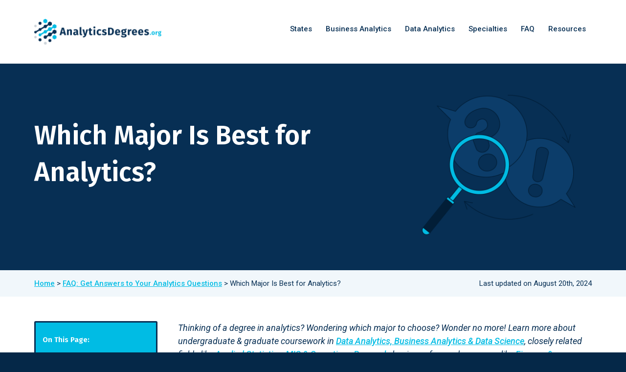

--- FILE ---
content_type: text/html; charset=UTF-8
request_url: https://www.analyticsdegrees.org/faq/which-major-is-best-for-analytics/
body_size: 19616
content:
<!DOCTYPE html>
<html lang="en-US">
<head >
<meta charset="UTF-8" />
<meta name="viewport" content="width=device-width, initial-scale=1" />
<meta name='robots' content='index, follow, max-image-preview:large, max-snippet:-1, max-video-preview:-1' />

	<!-- This site is optimized with the Yoast SEO plugin v26.7 - https://yoast.com/wordpress/plugins/seo/ -->
	<title>Which Major Is Best for Analytics? | AnalyticsDegrees.org</title>
	<link rel="canonical" href="https://www.analyticsdegrees.org/faq/which-major-is-best-for-analytics/" />
	<meta property="og:locale" content="en_US" />
	<meta property="og:type" content="article" />
	<meta property="og:title" content="Which Major Is Best for Analytics? | AnalyticsDegrees.org" />
	<meta property="og:description" content="Thinking of a degree in analytics? Wondering which major to choose? Wonder no more! Learn more about undergraduate &amp; graduate coursework in Data Analytics, Business Analytics &amp; Data Science, closely related fields like Applied Statistics, MIS &amp; Operations Research, business-focused programs like Finance &amp; Marketing, and social science majors like Strategic Communications &amp; Psychology. Analytics [&hellip;]" />
	<meta property="og:url" content="https://www.analyticsdegrees.org/faq/which-major-is-best-for-analytics/" />
	<meta property="og:site_name" content="AnalyticsDegrees.org" />
	<meta property="article:modified_time" content="2024-08-20T16:52:21+00:00" />
	<meta name="twitter:card" content="summary_large_image" />
	<meta name="twitter:label1" content="Est. reading time" />
	<meta name="twitter:data1" content="14 minutes" />
	<script type="application/ld+json" class="yoast-schema-graph">{"@context":"https://schema.org","@graph":[{"@type":"WebPage","@id":"https://www.analyticsdegrees.org/faq/which-major-is-best-for-analytics/","url":"https://www.analyticsdegrees.org/faq/which-major-is-best-for-analytics/","name":"Which Major Is Best for Analytics? | AnalyticsDegrees.org","isPartOf":{"@id":"https://www.analyticsdegrees.org/#website"},"datePublished":"2022-11-29T00:46:28+00:00","dateModified":"2024-08-20T16:52:21+00:00","breadcrumb":{"@id":"https://www.analyticsdegrees.org/faq/which-major-is-best-for-analytics/#breadcrumb"},"inLanguage":"en-US","potentialAction":[{"@type":"ReadAction","target":["https://www.analyticsdegrees.org/faq/which-major-is-best-for-analytics/"]}]},{"@type":"BreadcrumbList","@id":"https://www.analyticsdegrees.org/faq/which-major-is-best-for-analytics/#breadcrumb","itemListElement":[{"@type":"ListItem","position":1,"name":"Home","item":"https://www.analyticsdegrees.org/"},{"@type":"ListItem","position":2,"name":"FAQ: Get Answers to Your Analytics Questions","item":"https://www.analyticsdegrees.org/faq/"},{"@type":"ListItem","position":3,"name":"Which Major Is Best for Analytics?"}]},{"@type":"WebSite","@id":"https://www.analyticsdegrees.org/#website","url":"https://www.analyticsdegrees.org/","name":"AnalyticsDegrees.org","description":"","publisher":{"@id":"https://www.analyticsdegrees.org/#organization"},"potentialAction":[{"@type":"SearchAction","target":{"@type":"EntryPoint","urlTemplate":"https://www.analyticsdegrees.org/?s={search_term_string}"},"query-input":{"@type":"PropertyValueSpecification","valueRequired":true,"valueName":"search_term_string"}}],"inLanguage":"en-US"},{"@type":"Organization","@id":"https://www.analyticsdegrees.org/#organization","name":"AnalyticsDegrees.org","url":"https://www.analyticsdegrees.org/","logo":{"@type":"ImageObject","inLanguage":"en-US","@id":"https://www.analyticsdegrees.org/#/schema/logo/image/","url":"https://www.analyticsdegrees.org/wp-content/uploads/logo.png","contentUrl":"https://www.analyticsdegrees.org/wp-content/uploads/logo.png","width":534,"height":110,"caption":"AnalyticsDegrees.org"},"image":{"@id":"https://www.analyticsdegrees.org/#/schema/logo/image/"}}]}</script>
	<!-- / Yoast SEO plugin. -->


<link rel='dns-prefetch' href='//fonts.googleapis.com' />
<link rel='dns-prefetch' href='//code.ionicframework.com' />
<link href='https://fonts.gstatic.com' crossorigin rel='preconnect' />
<link rel="alternate" title="oEmbed (JSON)" type="application/json+oembed" href="https://www.analyticsdegrees.org/wp-json/oembed/1.0/embed?url=https%3A%2F%2Fwww.analyticsdegrees.org%2Ffaq%2Fwhich-major-is-best-for-analytics%2F" />
<link rel="alternate" title="oEmbed (XML)" type="text/xml+oembed" href="https://www.analyticsdegrees.org/wp-json/oembed/1.0/embed?url=https%3A%2F%2Fwww.analyticsdegrees.org%2Ffaq%2Fwhich-major-is-best-for-analytics%2F&#038;format=xml" />
<style id='wp-img-auto-sizes-contain-inline-css'>
img:is([sizes=auto i],[sizes^="auto," i]){contain-intrinsic-size:3000px 1500px}
/*# sourceURL=wp-img-auto-sizes-contain-inline-css */
</style>
<link rel='stylesheet' id='breakthrough-pro-css' href='https://www.analyticsdegrees.org/wp-content/themes/breakthrough-pro/style.css?ver=1.3.1' media='all' />
<style id='breakthrough-pro-inline-css'>

		.single .content .entry-content > p:first-of-type {
			font-size: 26px;
			letter-spacing: -0.7px;
		}
		
		.full-width-image img,
		.breakthrough-featured-image img,
		.portfolio-featured-image img {
			filter: none;
		}
/*# sourceURL=breakthrough-pro-inline-css */
</style>
<style id='wp-emoji-styles-inline-css'>

	img.wp-smiley, img.emoji {
		display: inline !important;
		border: none !important;
		box-shadow: none !important;
		height: 1em !important;
		width: 1em !important;
		margin: 0 0.07em !important;
		vertical-align: -0.1em !important;
		background: none !important;
		padding: 0 !important;
	}
/*# sourceURL=wp-emoji-styles-inline-css */
</style>
<style id='wp-block-library-inline-css'>
:root{--wp-block-synced-color:#7a00df;--wp-block-synced-color--rgb:122,0,223;--wp-bound-block-color:var(--wp-block-synced-color);--wp-editor-canvas-background:#ddd;--wp-admin-theme-color:#007cba;--wp-admin-theme-color--rgb:0,124,186;--wp-admin-theme-color-darker-10:#006ba1;--wp-admin-theme-color-darker-10--rgb:0,107,160.5;--wp-admin-theme-color-darker-20:#005a87;--wp-admin-theme-color-darker-20--rgb:0,90,135;--wp-admin-border-width-focus:2px}@media (min-resolution:192dpi){:root{--wp-admin-border-width-focus:1.5px}}.wp-element-button{cursor:pointer}:root .has-very-light-gray-background-color{background-color:#eee}:root .has-very-dark-gray-background-color{background-color:#313131}:root .has-very-light-gray-color{color:#eee}:root .has-very-dark-gray-color{color:#313131}:root .has-vivid-green-cyan-to-vivid-cyan-blue-gradient-background{background:linear-gradient(135deg,#00d084,#0693e3)}:root .has-purple-crush-gradient-background{background:linear-gradient(135deg,#34e2e4,#4721fb 50%,#ab1dfe)}:root .has-hazy-dawn-gradient-background{background:linear-gradient(135deg,#faaca8,#dad0ec)}:root .has-subdued-olive-gradient-background{background:linear-gradient(135deg,#fafae1,#67a671)}:root .has-atomic-cream-gradient-background{background:linear-gradient(135deg,#fdd79a,#004a59)}:root .has-nightshade-gradient-background{background:linear-gradient(135deg,#330968,#31cdcf)}:root .has-midnight-gradient-background{background:linear-gradient(135deg,#020381,#2874fc)}:root{--wp--preset--font-size--normal:16px;--wp--preset--font-size--huge:42px}.has-regular-font-size{font-size:1em}.has-larger-font-size{font-size:2.625em}.has-normal-font-size{font-size:var(--wp--preset--font-size--normal)}.has-huge-font-size{font-size:var(--wp--preset--font-size--huge)}.has-text-align-center{text-align:center}.has-text-align-left{text-align:left}.has-text-align-right{text-align:right}.has-fit-text{white-space:nowrap!important}#end-resizable-editor-section{display:none}.aligncenter{clear:both}.items-justified-left{justify-content:flex-start}.items-justified-center{justify-content:center}.items-justified-right{justify-content:flex-end}.items-justified-space-between{justify-content:space-between}.screen-reader-text{border:0;clip-path:inset(50%);height:1px;margin:-1px;overflow:hidden;padding:0;position:absolute;width:1px;word-wrap:normal!important}.screen-reader-text:focus{background-color:#ddd;clip-path:none;color:#444;display:block;font-size:1em;height:auto;left:5px;line-height:normal;padding:15px 23px 14px;text-decoration:none;top:5px;width:auto;z-index:100000}html :where(.has-border-color){border-style:solid}html :where([style*=border-top-color]){border-top-style:solid}html :where([style*=border-right-color]){border-right-style:solid}html :where([style*=border-bottom-color]){border-bottom-style:solid}html :where([style*=border-left-color]){border-left-style:solid}html :where([style*=border-width]){border-style:solid}html :where([style*=border-top-width]){border-top-style:solid}html :where([style*=border-right-width]){border-right-style:solid}html :where([style*=border-bottom-width]){border-bottom-style:solid}html :where([style*=border-left-width]){border-left-style:solid}html :where(img[class*=wp-image-]){height:auto;max-width:100%}:where(figure){margin:0 0 1em}html :where(.is-position-sticky){--wp-admin--admin-bar--position-offset:var(--wp-admin--admin-bar--height,0px)}@media screen and (max-width:600px){html :where(.is-position-sticky){--wp-admin--admin-bar--position-offset:0px}}

/*# sourceURL=wp-block-library-inline-css */
</style><style id='global-styles-inline-css'>
:root{--wp--preset--aspect-ratio--square: 1;--wp--preset--aspect-ratio--4-3: 4/3;--wp--preset--aspect-ratio--3-4: 3/4;--wp--preset--aspect-ratio--3-2: 3/2;--wp--preset--aspect-ratio--2-3: 2/3;--wp--preset--aspect-ratio--16-9: 16/9;--wp--preset--aspect-ratio--9-16: 9/16;--wp--preset--color--black: #000000;--wp--preset--color--cyan-bluish-gray: #abb8c3;--wp--preset--color--white: #ffffff;--wp--preset--color--pale-pink: #f78da7;--wp--preset--color--vivid-red: #cf2e2e;--wp--preset--color--luminous-vivid-orange: #ff6900;--wp--preset--color--luminous-vivid-amber: #fcb900;--wp--preset--color--light-green-cyan: #7bdcb5;--wp--preset--color--vivid-green-cyan: #00d084;--wp--preset--color--pale-cyan-blue: #8ed1fc;--wp--preset--color--vivid-cyan-blue: #0693e3;--wp--preset--color--vivid-purple: #9b51e0;--wp--preset--color--theme-primary: #4a4f9b;--wp--preset--color--theme-secondary: #d2414b;--wp--preset--gradient--vivid-cyan-blue-to-vivid-purple: linear-gradient(135deg,rgb(6,147,227) 0%,rgb(155,81,224) 100%);--wp--preset--gradient--light-green-cyan-to-vivid-green-cyan: linear-gradient(135deg,rgb(122,220,180) 0%,rgb(0,208,130) 100%);--wp--preset--gradient--luminous-vivid-amber-to-luminous-vivid-orange: linear-gradient(135deg,rgb(252,185,0) 0%,rgb(255,105,0) 100%);--wp--preset--gradient--luminous-vivid-orange-to-vivid-red: linear-gradient(135deg,rgb(255,105,0) 0%,rgb(207,46,46) 100%);--wp--preset--gradient--very-light-gray-to-cyan-bluish-gray: linear-gradient(135deg,rgb(238,238,238) 0%,rgb(169,184,195) 100%);--wp--preset--gradient--cool-to-warm-spectrum: linear-gradient(135deg,rgb(74,234,220) 0%,rgb(151,120,209) 20%,rgb(207,42,186) 40%,rgb(238,44,130) 60%,rgb(251,105,98) 80%,rgb(254,248,76) 100%);--wp--preset--gradient--blush-light-purple: linear-gradient(135deg,rgb(255,206,236) 0%,rgb(152,150,240) 100%);--wp--preset--gradient--blush-bordeaux: linear-gradient(135deg,rgb(254,205,165) 0%,rgb(254,45,45) 50%,rgb(107,0,62) 100%);--wp--preset--gradient--luminous-dusk: linear-gradient(135deg,rgb(255,203,112) 0%,rgb(199,81,192) 50%,rgb(65,88,208) 100%);--wp--preset--gradient--pale-ocean: linear-gradient(135deg,rgb(255,245,203) 0%,rgb(182,227,212) 50%,rgb(51,167,181) 100%);--wp--preset--gradient--electric-grass: linear-gradient(135deg,rgb(202,248,128) 0%,rgb(113,206,126) 100%);--wp--preset--gradient--midnight: linear-gradient(135deg,rgb(2,3,129) 0%,rgb(40,116,252) 100%);--wp--preset--font-size--small: 16px;--wp--preset--font-size--medium: 20px;--wp--preset--font-size--large: 24px;--wp--preset--font-size--x-large: 42px;--wp--preset--font-size--normal: 20px;--wp--preset--font-size--larger: 28px;--wp--preset--spacing--20: 0.44rem;--wp--preset--spacing--30: 0.67rem;--wp--preset--spacing--40: 1rem;--wp--preset--spacing--50: 1.5rem;--wp--preset--spacing--60: 2.25rem;--wp--preset--spacing--70: 3.38rem;--wp--preset--spacing--80: 5.06rem;--wp--preset--shadow--natural: 6px 6px 9px rgba(0, 0, 0, 0.2);--wp--preset--shadow--deep: 12px 12px 50px rgba(0, 0, 0, 0.4);--wp--preset--shadow--sharp: 6px 6px 0px rgba(0, 0, 0, 0.2);--wp--preset--shadow--outlined: 6px 6px 0px -3px rgb(255, 255, 255), 6px 6px rgb(0, 0, 0);--wp--preset--shadow--crisp: 6px 6px 0px rgb(0, 0, 0);}:where(.is-layout-flex){gap: 0.5em;}:where(.is-layout-grid){gap: 0.5em;}body .is-layout-flex{display: flex;}.is-layout-flex{flex-wrap: wrap;align-items: center;}.is-layout-flex > :is(*, div){margin: 0;}body .is-layout-grid{display: grid;}.is-layout-grid > :is(*, div){margin: 0;}:where(.wp-block-columns.is-layout-flex){gap: 2em;}:where(.wp-block-columns.is-layout-grid){gap: 2em;}:where(.wp-block-post-template.is-layout-flex){gap: 1.25em;}:where(.wp-block-post-template.is-layout-grid){gap: 1.25em;}.has-black-color{color: var(--wp--preset--color--black) !important;}.has-cyan-bluish-gray-color{color: var(--wp--preset--color--cyan-bluish-gray) !important;}.has-white-color{color: var(--wp--preset--color--white) !important;}.has-pale-pink-color{color: var(--wp--preset--color--pale-pink) !important;}.has-vivid-red-color{color: var(--wp--preset--color--vivid-red) !important;}.has-luminous-vivid-orange-color{color: var(--wp--preset--color--luminous-vivid-orange) !important;}.has-luminous-vivid-amber-color{color: var(--wp--preset--color--luminous-vivid-amber) !important;}.has-light-green-cyan-color{color: var(--wp--preset--color--light-green-cyan) !important;}.has-vivid-green-cyan-color{color: var(--wp--preset--color--vivid-green-cyan) !important;}.has-pale-cyan-blue-color{color: var(--wp--preset--color--pale-cyan-blue) !important;}.has-vivid-cyan-blue-color{color: var(--wp--preset--color--vivid-cyan-blue) !important;}.has-vivid-purple-color{color: var(--wp--preset--color--vivid-purple) !important;}.has-black-background-color{background-color: var(--wp--preset--color--black) !important;}.has-cyan-bluish-gray-background-color{background-color: var(--wp--preset--color--cyan-bluish-gray) !important;}.has-white-background-color{background-color: var(--wp--preset--color--white) !important;}.has-pale-pink-background-color{background-color: var(--wp--preset--color--pale-pink) !important;}.has-vivid-red-background-color{background-color: var(--wp--preset--color--vivid-red) !important;}.has-luminous-vivid-orange-background-color{background-color: var(--wp--preset--color--luminous-vivid-orange) !important;}.has-luminous-vivid-amber-background-color{background-color: var(--wp--preset--color--luminous-vivid-amber) !important;}.has-light-green-cyan-background-color{background-color: var(--wp--preset--color--light-green-cyan) !important;}.has-vivid-green-cyan-background-color{background-color: var(--wp--preset--color--vivid-green-cyan) !important;}.has-pale-cyan-blue-background-color{background-color: var(--wp--preset--color--pale-cyan-blue) !important;}.has-vivid-cyan-blue-background-color{background-color: var(--wp--preset--color--vivid-cyan-blue) !important;}.has-vivid-purple-background-color{background-color: var(--wp--preset--color--vivid-purple) !important;}.has-black-border-color{border-color: var(--wp--preset--color--black) !important;}.has-cyan-bluish-gray-border-color{border-color: var(--wp--preset--color--cyan-bluish-gray) !important;}.has-white-border-color{border-color: var(--wp--preset--color--white) !important;}.has-pale-pink-border-color{border-color: var(--wp--preset--color--pale-pink) !important;}.has-vivid-red-border-color{border-color: var(--wp--preset--color--vivid-red) !important;}.has-luminous-vivid-orange-border-color{border-color: var(--wp--preset--color--luminous-vivid-orange) !important;}.has-luminous-vivid-amber-border-color{border-color: var(--wp--preset--color--luminous-vivid-amber) !important;}.has-light-green-cyan-border-color{border-color: var(--wp--preset--color--light-green-cyan) !important;}.has-vivid-green-cyan-border-color{border-color: var(--wp--preset--color--vivid-green-cyan) !important;}.has-pale-cyan-blue-border-color{border-color: var(--wp--preset--color--pale-cyan-blue) !important;}.has-vivid-cyan-blue-border-color{border-color: var(--wp--preset--color--vivid-cyan-blue) !important;}.has-vivid-purple-border-color{border-color: var(--wp--preset--color--vivid-purple) !important;}.has-vivid-cyan-blue-to-vivid-purple-gradient-background{background: var(--wp--preset--gradient--vivid-cyan-blue-to-vivid-purple) !important;}.has-light-green-cyan-to-vivid-green-cyan-gradient-background{background: var(--wp--preset--gradient--light-green-cyan-to-vivid-green-cyan) !important;}.has-luminous-vivid-amber-to-luminous-vivid-orange-gradient-background{background: var(--wp--preset--gradient--luminous-vivid-amber-to-luminous-vivid-orange) !important;}.has-luminous-vivid-orange-to-vivid-red-gradient-background{background: var(--wp--preset--gradient--luminous-vivid-orange-to-vivid-red) !important;}.has-very-light-gray-to-cyan-bluish-gray-gradient-background{background: var(--wp--preset--gradient--very-light-gray-to-cyan-bluish-gray) !important;}.has-cool-to-warm-spectrum-gradient-background{background: var(--wp--preset--gradient--cool-to-warm-spectrum) !important;}.has-blush-light-purple-gradient-background{background: var(--wp--preset--gradient--blush-light-purple) !important;}.has-blush-bordeaux-gradient-background{background: var(--wp--preset--gradient--blush-bordeaux) !important;}.has-luminous-dusk-gradient-background{background: var(--wp--preset--gradient--luminous-dusk) !important;}.has-pale-ocean-gradient-background{background: var(--wp--preset--gradient--pale-ocean) !important;}.has-electric-grass-gradient-background{background: var(--wp--preset--gradient--electric-grass) !important;}.has-midnight-gradient-background{background: var(--wp--preset--gradient--midnight) !important;}.has-small-font-size{font-size: var(--wp--preset--font-size--small) !important;}.has-medium-font-size{font-size: var(--wp--preset--font-size--medium) !important;}.has-large-font-size{font-size: var(--wp--preset--font-size--large) !important;}.has-x-large-font-size{font-size: var(--wp--preset--font-size--x-large) !important;}
/*# sourceURL=global-styles-inline-css */
</style>

<style id='classic-theme-styles-inline-css'>
/*! This file is auto-generated */
.wp-block-button__link{color:#fff;background-color:#32373c;border-radius:9999px;box-shadow:none;text-decoration:none;padding:calc(.667em + 2px) calc(1.333em + 2px);font-size:1.125em}.wp-block-file__button{background:#32373c;color:#fff;text-decoration:none}
/*# sourceURL=/wp-includes/css/classic-themes.min.css */
</style>
<link rel='stylesheet' id='ez-toc-css' href='https://www.analyticsdegrees.org/wp-content/plugins/easy-table-of-contents/assets/css/screen.min.css?ver=2.0.80' media='all' />
<style id='ez-toc-inline-css'>
div#ez-toc-container .ez-toc-title {font-size: 100%;}div#ez-toc-container .ez-toc-title {font-weight: 500;}div#ez-toc-container ul li , div#ez-toc-container ul li a {font-size: 95%;}div#ez-toc-container ul li , div#ez-toc-container ul li a {font-weight: 500;}div#ez-toc-container nav ul ul li {font-size: 90%;}div#ez-toc-container {width: 100%;}.ez-toc-box-title {font-weight: bold; margin-bottom: 10px; text-align: center; text-transform: uppercase; letter-spacing: 1px; color: #666; padding-bottom: 5px;position:absolute;top:-4%;left:5%;background-color: inherit;transition: top 0.3s ease;}.ez-toc-box-title.toc-closed {top:-25%;}
.ez-toc-container-direction {direction: ltr;}.ez-toc-counter ul {direction: ltr;counter-reset: item ;}.ez-toc-counter nav ul li a::before {content: counter(item, none) "- ";margin-right: .2em; counter-increment: item;flex-grow: 0;flex-shrink: 0;float: left; }.ez-toc-widget-direction {direction: ltr;}.ez-toc-widget-container ul {direction: ltr;counter-reset: item ;}.ez-toc-widget-container nav ul li a::before {content: counter(item, none) "- ";margin-right: .2em; counter-increment: item;flex-grow: 0;flex-shrink: 0;float: left; }
/*# sourceURL=ez-toc-inline-css */
</style>
<link rel='stylesheet' id='breakthrough-pro-fonts-css' href='https://fonts.googleapis.com/css?family=Fira+Sans%3A600%2C600i%7CRoboto%3A400%2C400i%2C500%2C500i&#038;display=swap&#038;ver=1.3.1' media='all' />
<link rel='stylesheet' id='ionicons-css' href='//code.ionicframework.com/ionicons/2.0.1/css/ionicons.min.css?ver=1.3.1' media='all' />
<link rel='stylesheet' id='breakthrough-pro-gutenberg-css' href='https://www.analyticsdegrees.org/wp-content/themes/breakthrough-pro/lib/gutenberg/front-end.css?ver=1.3.1' media='all' />
<style id='breakthrough-pro-gutenberg-inline-css'>
.site-container .wp-block-button__link,
.site-container .wp-block-pullquote.is-style-solid-color {
	background-color: #4a4f9b;
}

.wp-block-button__link:not(.has-background),
.wp-block-button__link:not(.has-background):focus,
.wp-block-button__link:not(.has-background):hover,
.wp-block-pullquote.is-style-solid-color:not(.has-background) {
	color: #ffffff;
}

.has-theme-primary-background-color,
.has-theme-primary-background-color.wp-block-button__link:focus,
.has-theme-primary-background-color.wp-block-button__link:hover,
.has-theme-primary-background-color.wp-block-button__link:visited,
.has-theme-primary-background-color.wp-block-pullquote.is-style-solid-color {
	color: #ffffff;
}

.has-theme-secondary-background-color,
.has-theme-secondary-background-color.wp-block-button__link:focus,
.has-theme-secondary-background-color.wp-block-button__link:hover,
.has-theme-secondary-background-color.wp-block-button__link:visited,
.has-theme-secondary-background-color.wp-block-pullquote.is-style-solid-color {
	color: #ffffff;
}

.site-container .is-style-outline.wp-block-button__link,
.site-container .is-style-outline .wp-block-button__link {
	background-color: transparent;
	color: #4a4f9b;
}		.has-small-font-size {
			font-size: 16px !important;
		}		.has-normal-font-size {
			font-size: 20px !important;
		}		.has-large-font-size {
			font-size: 24px !important;
		}		.has-larger-font-size {
			font-size: 28px !important;
		}		.site-container .has-theme-primary-color,
		.site-container .wp-block-button__link.has-theme-primary-color,
		.site-container .is-style-outline .wp-block-button__link.has-theme-primary-color {
			color: #4a4f9b;
		}

		.site-container .has-theme-primary-background-color,
		.site-container .wp-block-button__link.has-theme-primary-background-color,
		.site-container .is-style-outline .wp-block-button__link.has-theme-primary-background-color,
		.site-container .wp-block-pullquote.is-style-solid-color.has-theme-primary-background-color {
			background-color: #4a4f9b;
		}		.site-container .has-theme-secondary-color,
		.site-container .wp-block-button__link.has-theme-secondary-color,
		.site-container .is-style-outline .wp-block-button__link.has-theme-secondary-color {
			color: #d2414b;
		}

		.site-container .has-theme-secondary-background-color,
		.site-container .wp-block-button__link.has-theme-secondary-background-color,
		.site-container .is-style-outline .wp-block-button__link.has-theme-secondary-background-color,
		.site-container .wp-block-pullquote.is-style-solid-color.has-theme-secondary-background-color {
			background-color: #d2414b;
		}
/*# sourceURL=breakthrough-pro-gutenberg-inline-css */
</style>
<link rel='stylesheet' id='tablepress-default-css' href='https://www.analyticsdegrees.org/wp-content/plugins/tablepress/css/build/default.css?ver=3.2.6' media='all' />
<script src="https://www.analyticsdegrees.org/wp-includes/js/jquery/jquery.min.js?ver=3.7.1" id="jquery-core-js"></script>
<script src="https://www.analyticsdegrees.org/wp-includes/js/jquery/jquery-migrate.min.js?ver=3.4.1" id="jquery-migrate-js"></script>
<link rel="https://api.w.org/" href="https://www.analyticsdegrees.org/wp-json/" /><link rel="alternate" title="JSON" type="application/json" href="https://www.analyticsdegrees.org/wp-json/wp/v2/pages/19" /><link rel="EditURI" type="application/rsd+xml" title="RSD" href="https://www.analyticsdegrees.org/xmlrpc.php?rsd" />
<link rel='shortlink' href='https://www.analyticsdegrees.org/?p=19' />
<!-- Google Tag Manager -->
<script>(function(w,d,s,l,i){w[l]=w[l]||[];w[l].push({'gtm.start':
new Date().getTime(),event:'gtm.js'});var f=d.getElementsByTagName(s)[0],
j=d.createElement(s),dl=l!='dataLayer'?'&l='+l:'';j.async=true;j.src=
'https://www.googletagmanager.com/gtm.js?id='+i+dl;f.parentNode.insertBefore(j,f);
})(window,document,'script','dataLayer','GTM-WKWTF7DH');</script>
<!-- End Google Tag Manager -->

<!-- Google tag (gtag.js) -->
<script async src="https://www.googletagmanager.com/gtag/js?id=G-X2B2QFFNYS"></script>
<script>
  window.dataLayer = window.dataLayer || [];
  function gtag(){dataLayer.push(arguments);}
  gtag('js', new Date());

  gtag('config', 'G-X2B2QFFNYS');
</script><link rel="icon" href="https://www.analyticsdegrees.org/wp-content/uploads/cropped-cropped-ADAnalyticsDegreesHorizontalOnDarkBG-32x32.png" sizes="32x32" />
<link rel="icon" href="https://www.analyticsdegrees.org/wp-content/uploads/cropped-cropped-ADAnalyticsDegreesHorizontalOnDarkBG-192x192.png" sizes="192x192" />
<link rel="apple-touch-icon" href="https://www.analyticsdegrees.org/wp-content/uploads/cropped-cropped-ADAnalyticsDegreesHorizontalOnDarkBG-180x180.png" />
<meta name="msapplication-TileImage" content="https://www.analyticsdegrees.org/wp-content/uploads/cropped-cropped-ADAnalyticsDegreesHorizontalOnDarkBG-270x270.png" />
</head>
<body class="wp-singular page-template-default page page-id-19 page-child parent-pageid-1167 wp-custom-logo wp-embed-responsive wp-theme-genesis wp-child-theme-breakthrough-pro header-full-width full-width-content genesis-breadcrumbs-visible no-js">	<script>
	//<![CDATA[
	(function(){
		var c = document.body.classList;
		c.remove( 'no-js' );
		c.add( 'js' );
	})();
	//]]>
	</script>
	<!-- Google Tag Manager (noscript) -->
<noscript><iframe src="https://www.googletagmanager.com/ns.html?id=GTM-WKWTF7DH"
height="0" width="0" style="display:none;visibility:hidden"></iframe></noscript>
<!-- End Google Tag Manager (noscript) --><div class="site-container"><ul class="genesis-skip-link"><li><a href="#breakthrough-page-title" class="screen-reader-shortcut"> Skip to content</a></li></ul><header class="site-header"><div class="wrap"><div class="title-area"><a href="https://www.analyticsdegrees.org/" class="custom-logo-link" rel="home"><img width="534" height="110" src="https://www.analyticsdegrees.org/wp-content/uploads/logo.png" class="custom-logo" alt="AnalyticsDegrees.org" decoding="async" fetchpriority="high" srcset="https://www.analyticsdegrees.org/wp-content/uploads/logo.png 534w, https://www.analyticsdegrees.org/wp-content/uploads/logo-300x62.png 300w" sizes="(max-width: 534px) 100vw, 534px" /></a><p class="site-title">AnalyticsDegrees.org</p></div><nav class="nav-primary" aria-label="Main" id="genesis-nav-primary"><div class="wrap"><ul id="menu-primary-nav" class="menu genesis-nav-menu menu-primary js-superfish"><li id="menu-item-2280" class="menu-item menu-item-type-post_type menu-item-object-page menu-item-has-children menu-item-2280"><a href="https://www.analyticsdegrees.org/programs/"><span >States</span></a>
<ul class="sub-menu">
	<li id="menu-item-2285" class="menu-item menu-item-type-post_type menu-item-object-page menu-item-2285"><a href="https://www.analyticsdegrees.org/programs/california/"><span >California</span></a></li>
	<li id="menu-item-2289" class="menu-item menu-item-type-post_type menu-item-object-page menu-item-2289"><a href="https://www.analyticsdegrees.org/programs/florida/"><span >Florida</span></a></li>
	<li id="menu-item-2290" class="menu-item menu-item-type-post_type menu-item-object-page menu-item-2290"><a href="https://www.analyticsdegrees.org/programs/georgia/"><span >Georgia</span></a></li>
	<li id="menu-item-2301" class="menu-item menu-item-type-post_type menu-item-object-page menu-item-2301"><a href="https://www.analyticsdegrees.org/programs/massachusetts/"><span >Massachusetts</span></a></li>
	<li id="menu-item-2312" class="menu-item menu-item-type-post_type menu-item-object-page menu-item-2312"><a href="https://www.analyticsdegrees.org/programs/new-york/"><span >New York</span></a></li>
	<li id="menu-item-2315" class="menu-item menu-item-type-post_type menu-item-object-page menu-item-2315"><a href="https://www.analyticsdegrees.org/programs/ohio/"><span >Ohio</span></a></li>
	<li id="menu-item-2318" class="menu-item menu-item-type-post_type menu-item-object-page menu-item-2318"><a href="https://www.analyticsdegrees.org/programs/pennsylvania/"><span >Pennsylvania</span></a></li>
	<li id="menu-item-2323" class="menu-item menu-item-type-post_type menu-item-object-page menu-item-2323"><a href="https://www.analyticsdegrees.org/programs/texas/"><span >Texas</span></a></li>
	<li id="menu-item-2326" class="menu-item menu-item-type-post_type menu-item-object-page menu-item-2326"><a href="https://www.analyticsdegrees.org/programs/virginia/"><span >Virginia</span></a></li>
	<li id="menu-item-2337" class="menu-item menu-item-type-custom menu-item-object-custom menu-item-2337"><a href="https://www.analyticsdegrees.org/programs/"><span >View All States</span></a></li>
</ul>
</li>
<li id="menu-item-2262" class="menu-item menu-item-type-post_type menu-item-object-page menu-item-has-children menu-item-2262"><a href="https://www.analyticsdegrees.org/business-analytics/"><span >Business Analytics</span></a>
<ul class="sub-menu">
	<li id="menu-item-2331" class="menu-item menu-item-type-custom menu-item-object-custom menu-item-has-children menu-item-2331"><a href="#"><span >On Campus</span></a>
	<ul class="sub-menu">
		<li id="menu-item-2266" class="menu-item menu-item-type-post_type menu-item-object-page menu-item-2266"><a href="https://www.analyticsdegrees.org/business-analytics/associate/"><span >Associate&#8217;s in Business Analytics</span></a></li>
		<li id="menu-item-2263" class="menu-item menu-item-type-post_type menu-item-object-page menu-item-2263"><a href="https://www.analyticsdegrees.org/business-analytics/bachelors/"><span >Bachelor’s in Business Analytics</span></a></li>
		<li id="menu-item-2268" class="menu-item menu-item-type-post_type menu-item-object-page menu-item-2268"><a href="https://www.analyticsdegrees.org/business-analytics/masters/"><span >Master’s in Business Analytics</span></a></li>
		<li id="menu-item-3768" class="menu-item menu-item-type-post_type menu-item-object-page menu-item-3768"><a href="https://www.analyticsdegrees.org/business-analytics/mba-in-analytics/"><span >MBA in Analytics</span></a></li>
		<li id="menu-item-2269" class="menu-item menu-item-type-post_type menu-item-object-page menu-item-2269"><a href="https://www.analyticsdegrees.org/business-analytics/phd/"><span >PhD in Business Analytics</span></a></li>
		<li id="menu-item-2267" class="menu-item menu-item-type-post_type menu-item-object-page menu-item-2267"><a href="https://www.analyticsdegrees.org/business-analytics/certificates/"><span >Certificates in Business Analytics</span></a></li>
	</ul>
</li>
	<li id="menu-item-2332" class="menu-item menu-item-type-custom menu-item-object-custom menu-item-has-children menu-item-2332"><a href="#"><span >Online</span></a>
	<ul class="sub-menu">
		<li id="menu-item-2264" class="menu-item menu-item-type-post_type menu-item-object-page menu-item-2264"><a href="https://www.analyticsdegrees.org/business-analytics/online-bachelors/"><span >Best Online Bachelor&#8217;s in Business Analytics</span></a></li>
		<li id="menu-item-2265" class="menu-item menu-item-type-post_type menu-item-object-page menu-item-2265"><a href="https://www.analyticsdegrees.org/business-analytics/online-masters/"><span >Best Online Master’s in Business Analytics</span></a></li>
		<li id="menu-item-3228" class="menu-item menu-item-type-post_type menu-item-object-page menu-item-3228"><a href="https://www.analyticsdegrees.org/business-analytics/affordable-online-masters-in-business-analytics/"><span >Most Affordable Master’s in Business Analytics Online</span></a></li>
		<li id="menu-item-3967" class="menu-item menu-item-type-post_type menu-item-object-page menu-item-3967"><a href="https://www.analyticsdegrees.org/business-analytics/one-year/"><span >One-Year Master’s in Business Analytics Programs</span></a></li>
		<li id="menu-item-3767" class="menu-item menu-item-type-post_type menu-item-object-page menu-item-3767"><a href="https://www.analyticsdegrees.org/business-analytics/online-mba-in-analytics/"><span >Online MBA in Analytics</span></a></li>
	</ul>
</li>
</ul>
</li>
<li id="menu-item-2270" class="menu-item menu-item-type-post_type menu-item-object-page menu-item-has-children menu-item-2270"><a href="https://www.analyticsdegrees.org/data-analytics/"><span >Data Analytics</span></a>
<ul class="sub-menu">
	<li id="menu-item-2333" class="menu-item menu-item-type-custom menu-item-object-custom menu-item-has-children menu-item-2333"><a href="#"><span >On Campus</span></a>
	<ul class="sub-menu">
		<li id="menu-item-2274" class="menu-item menu-item-type-post_type menu-item-object-page menu-item-2274"><a href="https://www.analyticsdegrees.org/data-analytics/associate/"><span >Associate&#8217;s in Data Analytics</span></a></li>
		<li id="menu-item-2271" class="menu-item menu-item-type-post_type menu-item-object-page menu-item-2271"><a href="https://www.analyticsdegrees.org/data-analytics/bachelors/"><span >Bachelor’s in Data Analytics</span></a></li>
		<li id="menu-item-2276" class="menu-item menu-item-type-post_type menu-item-object-page menu-item-2276"><a href="https://www.analyticsdegrees.org/data-analytics/masters/"><span >Master’s in Data Analytics</span></a></li>
		<li id="menu-item-2277" class="menu-item menu-item-type-post_type menu-item-object-page menu-item-2277"><a href="https://www.analyticsdegrees.org/data-analytics/phd/"><span >PhD in Data Analytics</span></a></li>
		<li id="menu-item-2275" class="menu-item menu-item-type-post_type menu-item-object-page menu-item-2275"><a href="https://www.analyticsdegrees.org/data-analytics/certificates/"><span >Certificates in Data Analytics</span></a></li>
	</ul>
</li>
	<li id="menu-item-2334" class="menu-item menu-item-type-custom menu-item-object-custom menu-item-has-children menu-item-2334"><a href="#"><span >Online</span></a>
	<ul class="sub-menu">
		<li id="menu-item-2272" class="menu-item menu-item-type-post_type menu-item-object-page menu-item-2272"><a href="https://www.analyticsdegrees.org/data-analytics/online-bachelors/"><span >Best Online Bachelor&#8217;s in Data Analytics</span></a></li>
		<li id="menu-item-2273" class="menu-item menu-item-type-post_type menu-item-object-page menu-item-2273"><a href="https://www.analyticsdegrees.org/data-analytics/online-masters/"><span >Best Online Master’s in Data Analytics</span></a></li>
		<li id="menu-item-3947" class="menu-item menu-item-type-post_type menu-item-object-page menu-item-3947"><a href="https://www.analyticsdegrees.org/data-analytics/one-year/"><span >One-Year Master’s in Data Analytics Programs</span></a></li>
	</ul>
</li>
</ul>
</li>
<li id="menu-item-3168" class="menu-item menu-item-type-post_type menu-item-object-page menu-item-has-children menu-item-3168"><a href="https://www.analyticsdegrees.org/specialties/"><span >Specialties</span></a>
<ul class="sub-menu">
	<li id="menu-item-3893" class="menu-item menu-item-type-post_type menu-item-object-page menu-item-3893"><a href="https://www.analyticsdegrees.org/specialties/crime-analysis/"><span >Crime Analysis Degrees</span></a></li>
	<li id="menu-item-4137" class="menu-item menu-item-type-post_type menu-item-object-page menu-item-4137"><a href="https://www.analyticsdegrees.org/specialties/cybersecurity-analytics/"><span >Cybersecurity Analytics Degrees</span></a></li>
	<li id="menu-item-4287" class="menu-item menu-item-type-post_type menu-item-object-page menu-item-4287"><a href="https://www.analyticsdegrees.org/specialties/environmental-data-science-and-analytics/"><span >Environmental Data Science and Analytics Degrees</span></a></li>
	<li id="menu-item-4341" class="menu-item menu-item-type-post_type menu-item-object-page menu-item-4341"><a href="https://www.analyticsdegrees.org/specialties/financial-analytics/"><span >Financial Analytics Degrees</span></a></li>
	<li id="menu-item-4212" class="menu-item menu-item-type-post_type menu-item-object-page menu-item-4212"><a href="https://www.analyticsdegrees.org/specialties/masters-in-healthcare-analytics/"><span >Healthcare Analytics Master’s Degrees</span></a></li>
	<li id="menu-item-4079" class="menu-item menu-item-type-post_type menu-item-object-page menu-item-4079"><a href="https://www.analyticsdegrees.org/specialties/masters-in-marketing-analytics/"><span >Marketing Analytics Master&#8217;s Degrees</span></a></li>
	<li id="menu-item-3169" class="menu-item menu-item-type-post_type menu-item-object-page menu-item-3169"><a href="https://www.analyticsdegrees.org/specialties/sports-analytics/"><span >Sports Analytics Degrees</span></a></li>
</ul>
</li>
<li id="menu-item-2717" class="menu-item menu-item-type-post_type menu-item-object-page current-page-ancestor current-menu-ancestor current-menu-parent current-page-parent current_page_parent current_page_ancestor menu-item-has-children menu-item-2717"><a href="https://www.analyticsdegrees.org/faq/"><span >FAQ</span></a>
<ul class="sub-menu">
	<li id="menu-item-2719" class="menu-item menu-item-type-post_type menu-item-object-page menu-item-2719"><a href="https://www.analyticsdegrees.org/faq/analytics-degree-accreditation/"><span >Analytics Degree Accreditation</span></a></li>
	<li id="menu-item-2714" class="menu-item menu-item-type-post_type menu-item-object-page menu-item-2714"><a href="https://www.analyticsdegrees.org/faq/data-analytics-vs-business-analytics/"><span >Data Analytics vs. Business Analytics</span></a></li>
	<li id="menu-item-2715" class="menu-item menu-item-type-post_type menu-item-object-page menu-item-2715"><a href="https://www.analyticsdegrees.org/faq/how-to-choose-an-analytics-degree/"><span >How to Choose an Analytics Degree</span></a></li>
	<li id="menu-item-3938" class="menu-item menu-item-type-post_type menu-item-object-page menu-item-3938"><a href="https://www.analyticsdegrees.org/faq/online-masters-in-analytics-no-gre/"><span >No GRE Master’s in Analytics Online</span></a></li>
	<li id="menu-item-2716" class="menu-item menu-item-type-post_type menu-item-object-page current-menu-item page_item page-item-19 current_page_item menu-item-2716"><a href="https://www.analyticsdegrees.org/faq/which-major-is-best-for-analytics/" aria-current="page"><span >Which Major Is Best for Analytics?</span></a></li>
</ul>
</li>
<li id="menu-item-2718" class="menu-item menu-item-type-post_type menu-item-object-page menu-item-has-children menu-item-2718"><a href="https://www.analyticsdegrees.org/resources/"><span >Resources</span></a>
<ul class="sub-menu">
	<li id="menu-item-2712" class="menu-item menu-item-type-post_type menu-item-object-page menu-item-2712"><a href="https://www.analyticsdegrees.org/resources/analytics-associations-and-organizations/"><span >Analytics Associations &#038; Organizations</span></a></li>
	<li id="menu-item-2711" class="menu-item menu-item-type-post_type menu-item-object-page menu-item-2711"><a href="https://www.analyticsdegrees.org/resources/analytics-glossary/"><span >Analytics Glossary</span></a></li>
	<li id="menu-item-2713" class="menu-item menu-item-type-post_type menu-item-object-page menu-item-2713"><a href="https://www.analyticsdegrees.org/resources/data-analytics-certifications/"><span >Best Data Analytics Certifications &#038; Certificates</span></a></li>
</ul>
</li>
</ul></div></nav></div></header><div class="site-inner"><div class="breakthrough-page-title" id="breakthrough-page-title"><div class="wrap">      <div class="page-banner sub-page">
        <div class="banner-text">
          <h1 class="entry-title">Which Major Is Best for Analytics?</h1>
        </div>
        <img class="entry-img" width="380" height="380" src="https://www.analyticsdegrees.org/wp-content/uploads/banner-faq.png">
      </div>
      </div></div><div class="content-sidebar-wrap"><main class="content" id="genesis-content">			<div class="page-meta">
				<div class="wrap">
				<div class="breadcrumb"><span><span><a href="https://www.analyticsdegrees.org/">Home</a></span> &gt; <span><a href="https://www.analyticsdegrees.org/faq/">FAQ: Get Answers to Your Analytics Questions</a></span> &gt; <span class="breadcrumb_last" aria-current="page">Which Major Is Best for Analytics?</span></span></div><div class="last-updated">Last updated on August 20th, 2024</div>				</div>
			</div>
			<article class="post-19 page type-page status-publish entry" aria-label="Which Major Is Best for Analytics?" itemref="breakthrough-page-title"><div class="entry-content"><div id="ez-toc-container" class="ez-toc-v2_0_80 counter-hierarchy ez-toc-counter ez-toc-grey ez-toc-container-direction">
<div class="ez-toc-title-container">
<p class="ez-toc-title" style="cursor:inherit">On This Page:</p>
<span class="ez-toc-title-toggle"></span></div>
<nav><ul class='ez-toc-list ez-toc-list-level-1 ' ><li class='ez-toc-page-1 ez-toc-heading-level-2'><a class="ez-toc-link ez-toc-heading-1" href="#Analytics_Programs" >Analytics Programs</a></li><li class='ez-toc-page-1 ez-toc-heading-level-2'><a class="ez-toc-link ez-toc-heading-2" href="#Closely_Related_Programs" >Closely Related Programs</a></li><li class='ez-toc-page-1 ez-toc-heading-level-2'><a class="ez-toc-link ez-toc-heading-3" href="#Business-Focused_Programs" >Business-Focused Programs</a></li><li class='ez-toc-page-1 ez-toc-heading-level-2'><a class="ez-toc-link ez-toc-heading-4" href="#Social_Science_Programs" >Social Science Programs</a></li></ul></nav></div>
<p><em>Thinking of a degree in analytics? Wondering which major to choose? Wonder no more! Learn more about undergraduate &amp; graduate coursework in <a href="#analytics-programs">Data Analytics, Business Analytics &amp; Data Science</a>, closely related fields like <a href="#closely-related-programs">Applied Statistics, MIS &amp; Operations Research</a>, business-focused programs like <a href="#business-focused-programs">Finance &amp; Marketing</a>, and social science majors like <a href="#social-science-programs">Strategic Communications &amp; Psychology</a>.<br />
</em></p>
<h2 id="analytics-programs"><span class="ez-toc-section" id="Analytics_Programs"></span>Analytics Programs<span class="ez-toc-section-end"></span></h2>
<h3 id="data-analytics">Data Analytics</h3>
<p>Data analysts collect, analyze, and transform data in order to make smart decisions. They are experts in applied statistics, research, and problem-solving. They are persuasive storytellers and visual communicators. If this sounds like your cup of tea, have a look at our guides to:</p>
<ul>
<li><a href="https://www.analyticsdegrees.org/data-analytics/bachelors/">Bachelor&#8217;s Degrees in Data Analytics</a></li>
<li><a href="https://www.analyticsdegrees.org/data-analytics/masters/">Master&#8217;s Degrees in Data Analytics </a></li>
<li><a href="https://www.analyticsdegrees.org/data-analytics/associate/">Associate&#8217;s Degrees in Data Analytics</a></li>
<li><a href="https://www.analyticsdegrees.org/data-analytics/certificates/">Graduate Certificates in Data Analytics</a></li>
<li><a href="https://www.analyticsdegrees.org/data-analytics/phd/">PhD Programs in Data Analytics</a></li>
</ul>
<p>Each degree guide contains a comprehensive breakdown of the curriculum and seasoned advice, including sections on career paths, the job market, and salary data.</p>
<h3>Business Analytics</h3>
<p>Business analytics practitioners are hyper-focused on using data analytics to solve <em>business</em> problems. They&#8217;re always seeking to make better corporate decisions, reduce costs, develop products &amp; services, run more efficient campaigns, and improve the bottom line. Explore this world with our guides to:</p>
<ul>
<li><a href="https://www.analyticsdegrees.org/business-analytics/bachelors/">Bachelor&#8217;s Degrees in Business Analytics</a></li>
<li><a href="https://www.analyticsdegrees.org/business-analytics/masters/">Master&#8217;s Degrees in Business Analytics</a></li>
<li><a href="https://www.analyticsdegrees.org/business-analytics/associate/">Associate&#8217;s Degrees in Business Analytics</a></li>
<li><a href="https://www.analyticsdegrees.org/business-analytics/certificates/">Graduate Certificates in Business Analytics</a></li>
<li><a href="https://www.analyticsdegrees.org/business-analytics/phd/">PhD Programs in Business Analytics</a></li>
</ul>
<p>Browse through sample courses &amp; electives, evaluate career options &amp; job data, and find answers to FAQs about each stage of your education.</p>
<h3 id="data-science">Data Science</h3>
<p>Data science is a field that blends knowledge of <a href="#applied-statistics">Applied Statistics</a>, <a href="#data-analytics">Data Analytics</a>, and <a href="#computer-science">Computer Science</a> into a unique &amp; inventive career. In addition to being skilled in standard analytics methods &amp; computational analysis, data scientists often create their own algorithms and predictive models. They wrangle huge amounts of raw data. They develop innovative tools. They think outside of the box.</p>
<p>At the undergraduate level, coursework for a BS in Data Science usually overlaps with a <a href="https://www.analyticsdegrees.org/data-analytics/bachelors/">BS in Data Analytics</a>. We&#8217;re talking about credits in:</p>
<ul>
<li>Data Analytics</li>
<li>Data Visualization</li>
<li>Database Systems</li>
<li>Linear Algebra</li>
<li>Calculus</li>
<li>Principles of Programming</li>
<li>R &amp; Python</li>
</ul>
<p>But you may also see coursework in:</p>
<ul>
<li>Artificial Intelligence (AI)</li>
<li>Advanced Machine Learning</li>
<li>Mathematical Tools for Data Science</li>
<li>Applied Data Science Methods</li>
<li>Data Ethics</li>
</ul>
<p>You don&#8217;t always have to focus on data science at the bachelor&#8217;s level. Many data scientists earn a degree in any of the fields listed on this page and then specialize in data science at the graduate level. The MS in Data Science is a popular program and there are scores of options at public &amp; private universities. You may even be able to select a specialization in a particular realm of interest (e.g. Data Engineering, AI &amp; Machine Learning, Predictive Modeling, etc.).</p>
<h4>Careers in Data Science</h4>
<p>Data scientists are always in demand. Their skills can be applied to any industry or sector, and they&#8217;re typically well-paid for their expertise. Many entry-level folks get their start as data analysts &amp; junior data scientists before moving into roles such as:</p>
<ul>
<li>Data Scientist</li>
<li>Senior Data Scientist</li>
<li>Data Engineer</li>
<li>Machine Learning Specialist</li>
<li>Machine Learning Engineer</li>
<li>Deep Learning Specialist</li>
<li>AI Consultant</li>
</ul>
<h2 id="closely-related-programs"><span class="ez-toc-section" id="Closely_Related_Programs"></span>Closely Related Programs<span class="ez-toc-section-end"></span></h2>
<h3 id="applied-mathematics">Applied Mathematics</h3>
<p>Applied Mathematics is a field that focuses on using advanced mathematical methods &amp; theories to solve real-life challenges in business, science, engineering, and the world at large. At the undergraduate level, you might take courses in:</p>
<ul>
<li>Linear Algebra</li>
<li>Calculus</li>
<li>Statistics &amp; Probability</li>
<li>Mathematical Modeling</li>
<li>Discrete Math</li>
<li>Applied Differential Equations</li>
</ul>
<p>But you could also be pursuing electives in fields like Cryptography, Financial Mathematics, <a href="#operations-research">Operations Research</a>, Graph Theory, Programming Languages, and more. To improve their hiring chances, many Applied Math students pursue a double major (e.g. <a href="#computer-science">Computer Science</a> or Electrical Engineering). At the graduate level, the curriculum will become more complex (e.g. Stochastic Analysis, Advanced Linear Algebra, Game Theoretic Models of Operations, Financial Engineering, etc.).</p>
<h4>Analytics Careers in Applied Mathematics</h4>
<p>Applied mathematics graduates are problem-solvers who find jobs in a range of number-focused fields, including insurance, logistics, finance, and manufacturing. It&#8217;s an unusual degree for standard analytics positions, so you may need to show employers how your skills translate to the workplace. But it can be done! Take a look at the job responsibilities &amp; requirements for an:</p>
<ul>
<li>Actuarial Analyst</li>
<li>Financial Advisor</li>
<li>Computational Analyst</li>
<li>Research Analyst</li>
</ul>
<h3 id="applied-statistics">Applied Statistics</h3>
<p>Like <a href="#applied-mathematics">Applied Math</a>, Applied Statistics is a field that&#8217;s concerned with using math to tackle real-world challenges. Only in this case, students use advanced <em>statistical</em> methods to collect, analyze, and interpret <em>data.</em> At the undergraduate level, courses can cover:</p>
<ul>
<li>Linear Algebra</li>
<li>Calculus</li>
<li>Probability &amp; Statistics</li>
<li>Statistical Inference</li>
<li>Linear Models</li>
<li>Applied Regression Analysis</li>
</ul>
<p>Relevant electives might include topics such as Time Series Analysis, Fundamentals of Computer Science, Statistical Programming &amp; Data Management, Design of Experiments, Optimization Theory, etc. At the graduate level, coursework will dig deeper into undergraduate topics. You&#8217;ll also be able to work on a Statistical Capstone Project, courses like Statistical Consulting, and niche interests (e.g. Actuarial Mathematics).</p>
<h4>Analytics Careers in Applied Statistics</h4>
<p>Data analytics &amp; data science are built on applied statistics, so many graduates slip easily into data-focused roles in the workplace! Your hiring chances will improve dramatically if you ensure that relevant analytics internships, job training, and industry-focused coursework are included in your degree. Sample job titles include:</p>
<ul>
<li>Data Analyst</li>
<li>Statistical Analyst</li>
<li>Statistician/Applied Statistician</li>
<li>Econometrician</li>
<li>Actuarial Analyst</li>
</ul>
<h3 id="computer-science">Computer Science</h3>
<p>Computer science is the study of computers and how they work. Computer scientists are fascinated by computer systems &amp; networks, human &amp; computer interactions, software development, and security challenges. At the undergraduate level, course titles could include:</p>
<ul>
<li>Computer Organization &amp; Architecture</li>
<li>Programming Languages</li>
<li>Database Management</li>
<li>Operating Systems</li>
<li>Computer Networks</li>
<li>Software Development</li>
<li>Data Structures &amp; Algorithms</li>
<li>Theory of Computation</li>
</ul>
<p>With electives, you can also choose to focus on Cybersecurity, Bioinformatics, Big Data Management &amp; Analytics—whatever subjects take your fancy in the Department of Computer Science. You&#8217;ll see a similar pattern of coursework in graduate degrees, where you can choose specializations in <a href="#data-analytics">Data Analytics</a>, <a href="#data-science">Data Science</a>, Software Engineering, Security, and more.</p>
<h4>Analytics Careers in Computer Science</h4>
<p>A degree in &#8220;Comp Sci&#8221; can be parlayed into all kinds of jobs, but it helps to focus your interests during your studies. For instance, if you would like to use it as the starting point for a career in data science, then you should be taking electives &amp; concentrations in areas like AI, Big Data, Machine Learning, IoT, and the like.</p>
<p>If you&#8217;re not interested in developer roles (e.g. Software Developer, Web/App/Game Developer, UI Designer etc.), consider roles with a &#8220;design &amp; build&#8221; feel:</p>
<ul>
<li>Computer Systems Analyst</li>
<li>Information Security Analyst</li>
<li>Network Architect</li>
</ul>
<p>If you&#8217;re 100% in love with data, focus on becoming a:</p>
<ul>
<li>Data Analyst</li>
<li>Data Scientist</li>
</ul>
<h3 id="management-information-systems">Management Information Systems (MIS)</h3>
<p>Experts in the field of Management Information Systems (MIS) design, maintain, and manage computer-based information systems in organizations. Think of databases &amp; data warehouses, payroll systems, inventory control systems, HR systems, and the like. Common MIS undergraduate courses include:</p>
<ul>
<li>Systems Analysis &amp; Design</li>
<li>IT Infrastructures</li>
<li>Managing the Database Environment</li>
<li>Web Application Development</li>
<li>Computer Programming for Business</li>
<li>Information Systems Project Management</li>
<li>Financial Management</li>
<li>Principles of Accounting</li>
<li>Principles of Economics</li>
</ul>
<p>It&#8217;s a broad degree, but you can buff up your résumé with concentrations &amp; electives in Business Intelligence, <a href="#data-analytics">Data Analytics</a>, Enterprise Systems, Business Analysis, Information Assurance &amp; Cybersecurity, eCommerce, etc. At the graduate level, MS coursework will be similar to BS subjects, but more advanced. Every MIS program is a little different, so examine the curriculum carefully—some are fairly technical; some are business-focused.</p>
<h4>Analytics Careers in MIS</h4>
<p>MIS graduates like to do two things: manage systems and solve business problems. They don&#8217;t always go into analytics-heavy roles, but they certainly have a stake in the field. Because of their interdisciplinary knowledge, they often serve as liaisons between technical teams and upper-level executives. Popular job titles for MIS degree holders include:</p>
<ul>
<li>Systems Analyst</li>
<li>Systems Developer</li>
<li>Business Application Developer</li>
<li>Database Manager</li>
<li>Project Manager</li>
<li>Information Systems Manager</li>
<li>Data Analyst</li>
<li>Business Analyst</li>
</ul>
<h3 id="operations-research">Operations Research (OR)</h3>
<p>Operations Research (OR) is a niche field that involves using complex mathematical models &amp; programs and advanced statistical &amp; analytical methods to solve operational problems (e.g. redesigning supply chains, pricing products, creating investment strategies, etc.). It is sometimes referred to as <em>Management Science</em>. As an OR student, you might take courses in:</p>
<ul>
<li>Algorithmic Thinking</li>
<li>Probability &amp; Statistics</li>
<li>Stochastic Models</li>
<li>Optimization &amp; Complexity</li>
<li>Simulation</li>
</ul>
<p>You can supplement this core with concentrations in particular business areas (e.g. Logistics &amp; Supply Chain Management, Finance &amp; Management, Entrepreneurship, etc.) and/or electives in high-level topics such as Big Data Analytics, Machine Learning (ML), Graph Theory, Financial Engineering, Market Models, Data Mining in Engineering, and more.</p>
<h4>Analytics Careers in Operations Research</h4>
<p>OR is a specialist field, so bachelor&#8217;s programs are rare—undergraduates tend to major in subjects like <a href="#computer-science">Computer Science</a>, <a href="#data-analytics">Data Analytics</a>, and Mathematics. You&#8217;ll have more luck with MS and PhD offerings. Graduates emerge with an unusual set of mathematical &amp; analytical skills that can lead to employment as an:</p>
<ul>
<li>Operations Research Analyst</li>
<li>Data Analyst</li>
<li>Big Data Analyst</li>
<li>Decision Analyst</li>
<li>Data Scientist</li>
<li>Management Consultant</li>
</ul>
<p>As you might expect, a solid portion of OR graduates end up in the finance &amp; banking industries. The <a href="https://www.informs.org/Resource-Center" target="_blank" rel="noopener">INFORMS Resource Center</a> is a great place to start if your interested in OR careers.</p>
<h2 id="business-focused-programs"><span class="ez-toc-section" id="Business-Focused_Programs"></span>Business-Focused Programs<span class="ez-toc-section-end"></span></h2>
<h3 id="accounting">Accounting</h3>
<p>At the undergraduate level, you can choose to study accounting in a specialist degree or pick it as a concentration within a <a href="#business">Business</a> degree. If you opt for BS in Accounting, you&#8217;ll be diving into the complex world of financial accounts, including coursework in areas such as:</p>
<ul>
<li>Intermediate Accounting</li>
<li>Managerial Accounting</li>
<li>Cost Accounting &amp; Control</li>
<li>Microeconomics &amp; Macroeconomics</li>
<li>Concepts in Taxation</li>
<li>Auditing &amp; Internal Control Systems</li>
</ul>
<p>But many programs will also include credits in Accounting Information Systems, Database &amp; Data Warehousing Systems, Operations Management, and Business Statistics. What&#8217;s more, a sizeable number of BS in Accounting and MS in Accounting degrees now offer a <a href="#data-analytics">Data Analytics</a> concentration. Some Schools of Business have even developed combined degrees (e.g. BBA in Management Accounting &amp; Analytics).</p>
<h4>Analytics Careers in Accounting</h4>
<p>Accountants with strong analytics skills are always in demand. They know how businesses &amp; operations work. They know how taxes &amp; audits work. And they know how to mine &amp; analyze big numbers. It&#8217;s a &#8220;win-win-win&#8221; situation for any employer. Common job titles for these experts include:</p>
<ul>
<li>Staff Accountant</li>
<li>Tax Accountant</li>
<li>Management Accountant</li>
<li>Budget Analyst</li>
<li>Internal Auditor</li>
<li>Financial Analyst</li>
</ul>
<h3 id="business">Business</h3>
<p>An academic program in Business is a broad-based &#8220;generalist&#8221; degree that covers every aspect of business (e.g. Accounting, Finance, Marketing, etc.). The most common titles for this degree at the undergraduate level are the BA, BS, or Bachelor&#8217;s in Business Administration (BBA). Sample BBA course titles include:</p>
<ul>
<li>Introduction to Business</li>
<li>Strategic Business Planning</li>
<li>Principles of Accounting</li>
<li>Principles of Marketing</li>
<li>Microeconomics &amp; Macroeconomics</li>
<li>Corporation Finance</li>
<li>Business Law</li>
<li>Project Management</li>
</ul>
<p>Business degrees are customizable! You&#8217;ll almost always be allowed to choose a specialization in your area of interest (e.g. Supply Chain Management, Entrepreneurship, Financial Services, Family Business, etc.). Anyone interested in a data-focused job should be taking electives in <a href="#data-analytics">Data Analytics</a>, Business Analysis, Operations Management, and using analytics in their senior-year project. Once you reach the graduate level with an MBA, you&#8217;ll also be able to explore leadership &amp; management coursework.</p>
<h4>Analytics Careers in Business</h4>
<p>Think of a business degree as a foundation. To compete with candidates who have specialist degrees, you&#8217;ll need to build on your BBA with internships, industry projects, and relevant certifications. For leadership positions, you may also need a graduate-level qualification (e.g. MBA). Talk to recent BBA graduates to get a sense of the market. Data-focused job titles include:</p>
<ul>
<li>Business Analyst</li>
<li>Financial Analyst</li>
<li>Operations Manager</li>
<li>Market Research Analyst</li>
<li>Management Consultant</li>
</ul>
<p>Aspiring business analysts should have a look at our sections on the <a href="https://www.analyticsdegrees.org/resources/analytics-associations-and-organizations/">best analytics associations &amp; organizations</a> and <a href="https://www.analyticsdegrees.org/resources/data-analytics-certifications/">popular analytics certifications</a>. <a href="https://www.iiba.org/" target="_blank" rel="noopener">IIBA</a> and <a href="https://www.pmi.org/" target="_blank" rel="noopener">PMI</a> are highly active in this space.</p>
<h3 id="economics">Economics</h3>
<p>Economics students examine the production, distribution, transfer, and consumption of goods &amp; services and the movement of wealth &amp; resources. They study macroeconomics, which deals with the economy as a whole (e.g. governments, markets &amp; consumers), and microeconomics, which is concerned with individuals &amp; firms. At the undergraduate level, courses can include:</p>
<ul>
<li>Microeconomics I &amp; II</li>
<li>Macroeconomics I &amp; II</li>
<li>Economic Statistics</li>
<li>Fundamentals of Finance</li>
<li>Econometrics</li>
</ul>
<p>With electives, you can choose to specialize in niche areas (e.g. Labor Economics, Environmental Economics, etc.), analytics methods (e.g. Economic Data Analysis), and/or finance (e.g. Money and Banking, Public Finance, etc.). To impress employers, many students pursue a double major (e.g. <a href="#finance">Finance</a>, <a href="#applied-statistics">Applied Statistics</a>, <a href="#computer-science">Computer Science</a>, etc.). At the graduate level, you can concentrate on advanced coursework in all of the above.</p>
<h4>Analytics Careers in Economics</h4>
<p>Economists are in the business of explaining &amp; predicting economic events, so it makes sense that they often look for analytics jobs. Many graduates end up working with data in finance &amp; business. Because economics is a broad subject, you will need to show employers that your skills are relevant in the workplace—make sure your résumé includes internships and work on practical industry projects in your area of interest. Then you&#8217;ll be set for jobs like:</p>
<ul>
<li>Economist</li>
<li>Data Analyst</li>
<li>Economic Analyst</li>
<li>Financial Risk Analyst</li>
<li>Market Research Analyst</li>
<li>Business Analyst</li>
<li>Econometrician</li>
</ul>
<h3 id="finance">Finance</h3>
<p>Finance is the study of money management—banking, trading, investments, and financial markets. You can opt for a specialist degree in Finance or select it as a concentration in a <a href="#business">Business</a> degree. Finance students are number-lovers. They analyze investments, manage wealth, evaluate assets, and construct portfolios. At the undergraduate level, coursework will include a core of business credits, as well as finance topics such as:</p>
<ul>
<li>Financial Policies &amp; Strategies</li>
<li>Financial Modeling &amp; Analytics</li>
<li>Portfolio Management</li>
<li>Financial Markets</li>
<li>Fundamentals of Investments</li>
<li>Investment Portfolio Analysis</li>
</ul>
<p>You&#8217;ll usually be able to choose a concentration in a specific area (e.g. Real Estate, Corporate Finance, Investments) and pursue electives in practical subjects (e.g. Business Analytics, <a href="https://www.analyticsdegrees.org/specialties/financial-analytics/">Financial Analytics</a>, Finance Internship, Financial Option &amp; Futures, etc.). Many master&#8217;s programs lean heavily on data &amp; analytics—think of coursework in Corporate Financial Accounting, Applied Statistical Modeling, Python for Finance, Financial Econometrics, and more.</p>
<h4>Analytics Careers in Finance</h4>
<p>Finance graduates are found in a huge range of sectors—real estate, insurance, commercial banking, investment banking, corporate finance, Wall Street—basically, wherever there is money. Folks who love applying analytics tools &amp; technologies to financial challenges tend to end up in jobs like:</p>
<ul>
<li>Financial Data Analyst</li>
<li>Financial Analyst</li>
<li>Financial Consultant</li>
<li>Investment Analyst</li>
<li>Budget Analyst</li>
<li>Risk Analyst &amp; Manager</li>
</ul>
<p><a href="https://www.cfainstitute.org" target="_blank" rel="noopener">CFA Institute</a> is a good place to start if you&#8217;re thinking about a data-focused career in finance. It offers the well-known Chartered Financial Analyst (CFA®) certification and provides plenty of career resources.</p>
<h3 id="marketing">Marketing</h3>
<p>Marketing is available as a stand-alone specialist degree or a concentration within a <a href="#business">Business</a> degree. Marketing experts explore the best ways to market goods &amp; services to consumers who might want to purchase them. A bachelor&#8217;s degree curriculum might include a series of business courses, as well as topics such as:</p>
<ul>
<li>Principles of Marketing</li>
<li>Marketing Research</li>
<li>Strategic Marketing</li>
<li>Business Analytics</li>
<li>Consumer Behavior</li>
</ul>
<p>Curious about marketing analytics applications? Look for undergraduate programs that have concentrations &amp; electives in topics such as Programming in Python, Advanced Business Analytics, Digital Marketing, Statistical Methods for Business, and the like. At the graduate level, you will find specialist degrees in Marketing Analytics (e.g. MSMA)—we list all of these programs on our <a href="https://www.analyticsdegrees.org/specialties/masters-in-marketing-analytics/">master&#8217;s in marketing analytics page</a>. These programs will include high-level coursework in subjects like Data Science for Customer Analytics.</p>
<h4>Analytics Careers in Marketing</h4>
<p>Not everyone who works in marketing is an analytics geek. On the other hand, the corporate world is becoming increasingly data-driven. That means many business &amp; organizations are actively seeking marketing graduates with deep analytics skills. So you should discover a lot of opportunities for your passion! Take a look at job titles such as:</p>
<ul>
<li>Marketing Analyst</li>
<li>Marketing Data Analyst</li>
<li>Market Research Analyst</li>
<li>Digital Web &amp; Marketing Analytics Manager</li>
<li>Digital Marketing Specialist</li>
<li>Digital Marketing Account Manager</li>
</ul>
<h2 id="social-science-programs"><span class="ez-toc-section" id="Social_Science_Programs"></span>Social Science Programs<span class="ez-toc-section-end"></span></h2>
<h3 id="communications">Strategic Communications</h3>
<p>Strategic communications is a business-focused degree designed for students who aspire to careers in Public Relations (PR), advertising, marketing, brand management, and corporate communications. At the undergraduate level, students are rigorously schooled in courses like:</p>
<ul>
<li>Principles of Strategic Communications</li>
<li>Interpersonal Communication</li>
<li>Public Speaking</li>
<li>Writing for Media</li>
<li>Media Management</li>
<li>Research &amp; Analytics</li>
</ul>
<p>To tilt this degree towards analytics, you can choose electives in topics such as Market Research, Data Visualization, Customer Analytics, Marketing Analytics, Social Network Analysis, and the like. If you&#8217;re interested in taking these ideas further, look for hybrid graduate programs like the MS in Digital Communication Analytics, MS in Communication Data Science, and MS in Data Analysis &amp; Communication.</p>
<h4>Analytics Careers in Strategic Communications</h4>
<p>Strategic communications graduates are expert persuaders, brilliant public speakers, and savvy analysts. They&#8217;re people-lovers and often work in jobs with a lot of social interaction. But some communications professionals love to explore how analytics can influence decisions &amp; campaigns in PR, advertising, and marketing. They frequently end up in jobs like:</p>
<ul>
<li>Market Research Analyst</li>
<li>Marketing &amp; Communications Manager</li>
<li>PR Marketing Specialist</li>
<li>Campaign Data Analyst</li>
<li>Brand Strategist</li>
<li>Social Media Strategist</li>
</ul>
<h3 id="psychology">Psychology</h3>
<p>Psychology is the science of behavior and human thought—psychology majors are fascinated by what makes people tick. It&#8217;s an interdisciplinary field that draws on work in neuroscience, biology, statistics, social science, communications, and more. Undergraduate students tackle courses such as:</p>
<ul>
<li>General Psychology</li>
<li>Child &amp; Adolescent Psychology</li>
<li>Social Psychology</li>
<li>Abnormal Psychology</li>
<li>Cognitive Neuroscience</li>
<li>Statistics for the Behavioral Sciences</li>
</ul>
<p>Interested in how psychology intersects with data &amp; analytics? Look for electives in <a href="#applied-statistics">Applied Statistics</a>, Statistics &amp; Experimental Design, Programming, Behavioral Research Methods, and the like. You&#8217;ll need these skills to reassure employers. Or think about a master&#8217;s degree in the field—universities are increasingly offering programs such as the MS in Data Science in Human Behavior, MS in Research Psychology &amp; Data Analysis, and MS in Industrial/Organizational Psychology.</p>
<h4>Analytics Careers in Psychology</h4>
<p>A psychologist can be an invaluable member of an analytics team. In addition to knowing how to conduct design research studies and crunch big data, they are experts in understanding how &amp; why humans behave. Those skills are particularly valuable in realms like finance, marketing, software development, HR, retail, hospitality, and more. Consider jobs like:</p>
<ul>
<li>Industrial/Organizational (I/O) Psychologist</li>
<li>Research Psychologist</li>
<li>Big Data Psychologist</li>
<li>Market Research Analyst</li>
<li>Behavioral Analyst</li>
<li>Management Consultant</li>
</ul>
<h3 id="political-science">Political Science</h3>
<p>Political scientists study politics and power. Think of domestic politics &amp; government, public policy, global politics &amp; international relations, environmental politics, law &amp; morality—the list goes on. Undergraduate programs in the USA often contain courses such as:</p>
<ul>
<li>Modern Political Theory</li>
<li>Political Science Research Methods</li>
<li>American Government</li>
<li>International Relations</li>
<li>Policy Making &amp; Evaluation</li>
</ul>
<p>Analytics geeks can tailor this degree with electives in <a href="#applied-statistics">Applied Statistics</a>, <a href="#data-analytics">Data Analytics</a>, Social Media Strategies, Quantitative Political Analysis, and other topics that deal with big research projects and large quantities of data. At the graduate level, you can opt for a general analytics or data science program or explore niche degrees like the MS in Political Analytics, MS in Applied Political Analytics, and the MS in Data Analytics &amp; Policy.</p>
<h4>Analytics Careers in Political Science</h4>
<p>Political scientists gravitate towards careers in government, international affairs, media, policy, campaigning, and activism. If you have been careful about electives &amp; internships, it can be parlayed into an analytics career, but you&#8217;ll need to plan ahead. Start by researching the job responsibilities &amp; requirements for a:</p>
<ul>
<li>Political Data Analyst</li>
<li>Political Analyst</li>
<li>Political Scientist</li>
<li>Policy Analyst</li>
</ul>
</div></article></main></div></div><footer class="site-footer"><div class="wrap">	<p class="footer-copy">Copyright &copy; 2026 <a href="https://www.analyticsdegrees.org/">AnalyticsDegrees.org</a></p>
	<nav class="footer-nav">
		<ul>
			<li><a href="https://www.analyticsdegrees.org/about-us/">About Us</a></li>
			<li><a href="https://www.analyticsdegrees.org/privacy-policy/">Privacy Policy</a></li>
			<li><a href="https://www.analyticsdegrees.org/terms-of-use/">Terms of Use</a></li>
		</ul>
	</nav>
	</div></footer></div><script type="speculationrules">
{"prefetch":[{"source":"document","where":{"and":[{"href_matches":"/*"},{"not":{"href_matches":["/wp-*.php","/wp-admin/*","/wp-content/uploads/*","/wp-content/*","/wp-content/plugins/*","/wp-content/themes/breakthrough-pro/*","/wp-content/themes/genesis/*","/*\\?(.+)"]}},{"not":{"selector_matches":"a[rel~=\"nofollow\"]"}},{"not":{"selector_matches":".no-prefetch, .no-prefetch a"}}]},"eagerness":"conservative"}]}
</script>
<script async src="//static.getclicky.com/101392827.js"></script>
<noscript><p><img alt="Clicky" width="1" height="1" src="//in.getclicky.com/101392827ns.gif" /></p></noscript><script id="ad_theme_classes-js-after">
	jQuery(document).ready(function($) {
		if ($("#ez-toc-container").length) { $("body").addClass("has-toc") }
		function adjustHeader() {
			if ($(window).scrollTop() >= $(".content").offset().top) {
				$(".site-header").addClass("minified");
			} else {
				$(".site-header").removeClass("minified");
			}
		}
		adjustHeader();
		$(window).on("scroll", function() { adjustHeader() });
	});

//# sourceURL=ad_theme_classes-js-after
</script>
<script id="ez-toc-scroll-scriptjs-js-extra">
var eztoc_smooth_local = {"scroll_offset":"114","add_request_uri":"","add_self_reference_link":""};
//# sourceURL=ez-toc-scroll-scriptjs-js-extra
</script>
<script src="https://www.analyticsdegrees.org/wp-content/plugins/easy-table-of-contents/assets/js/smooth_scroll.min.js?ver=2.0.80" id="ez-toc-scroll-scriptjs-js"></script>
<script src="https://www.analyticsdegrees.org/wp-content/plugins/easy-table-of-contents/vendor/js-cookie/js.cookie.min.js?ver=2.2.1" id="ez-toc-js-cookie-js"></script>
<script src="https://www.analyticsdegrees.org/wp-content/plugins/easy-table-of-contents/vendor/sticky-kit/jquery.sticky-kit.min.js?ver=1.9.2" id="ez-toc-jquery-sticky-kit-js"></script>
<script id="ez-toc-js-js-extra">
var ezTOC = {"smooth_scroll":"1","scroll_offset":"114","fallbackIcon":"\u003Cspan class=\"\"\u003E\u003Cspan class=\"eztoc-hide\" style=\"display:none;\"\u003EToggle\u003C/span\u003E\u003Cspan class=\"ez-toc-icon-toggle-span\"\u003E\u003Csvg style=\"fill: #999;color:#999\" xmlns=\"http://www.w3.org/2000/svg\" class=\"list-377408\" width=\"20px\" height=\"20px\" viewBox=\"0 0 24 24\" fill=\"none\"\u003E\u003Cpath d=\"M6 6H4v2h2V6zm14 0H8v2h12V6zM4 11h2v2H4v-2zm16 0H8v2h12v-2zM4 16h2v2H4v-2zm16 0H8v2h12v-2z\" fill=\"currentColor\"\u003E\u003C/path\u003E\u003C/svg\u003E\u003Csvg style=\"fill: #999;color:#999\" class=\"arrow-unsorted-368013\" xmlns=\"http://www.w3.org/2000/svg\" width=\"10px\" height=\"10px\" viewBox=\"0 0 24 24\" version=\"1.2\" baseProfile=\"tiny\"\u003E\u003Cpath d=\"M18.2 9.3l-6.2-6.3-6.2 6.3c-.2.2-.3.4-.3.7s.1.5.3.7c.2.2.4.3.7.3h11c.3 0 .5-.1.7-.3.2-.2.3-.5.3-.7s-.1-.5-.3-.7zM5.8 14.7l6.2 6.3 6.2-6.3c.2-.2.3-.5.3-.7s-.1-.5-.3-.7c-.2-.2-.4-.3-.7-.3h-11c-.3 0-.5.1-.7.3-.2.2-.3.5-.3.7s.1.5.3.7z\"/\u003E\u003C/svg\u003E\u003C/span\u003E\u003C/span\u003E","chamomile_theme_is_on":""};
//# sourceURL=ez-toc-js-js-extra
</script>
<script src="https://www.analyticsdegrees.org/wp-content/plugins/easy-table-of-contents/assets/js/front.min.js?ver=2.0.80-1767184156" id="ez-toc-js-js"></script>
<script src="https://www.analyticsdegrees.org/wp-includes/js/hoverIntent.min.js?ver=1.10.2" id="hoverIntent-js"></script>
<script src="https://www.analyticsdegrees.org/wp-content/themes/genesis/lib/js/menu/superfish.min.js?ver=1.7.10" id="superfish-js"></script>
<script src="https://www.analyticsdegrees.org/wp-content/themes/genesis/lib/js/menu/superfish.args.min.js?ver=3.6.1" id="superfish-args-js"></script>
<script src="https://www.analyticsdegrees.org/wp-content/themes/genesis/lib/js/skip-links.min.js?ver=3.6.1" id="skip-links-js"></script>
<script id="breakthrough-pro-responsive-menu-js-extra">
var genesis_responsive_menu = {"mainMenu":"Menu","menuIconClass":"ionicons-before ion-ios-drag","subMenu":"Submenu","subMenuIconClass":"ionicons-before ion-ios-arrow-down","menuClasses":{"others":[".nav-primary"]}};
//# sourceURL=breakthrough-pro-responsive-menu-js-extra
</script>
<script src="https://www.analyticsdegrees.org/wp-content/themes/breakthrough-pro/js/responsive-menus.min.js?ver=1.3.1" id="breakthrough-pro-responsive-menu-js"></script>
<script src="https://www.analyticsdegrees.org/wp-content/themes/breakthrough-pro/js/tracking.js?ver=1.0.0" id="esyoh-tracking-script-js"></script>
<script src="https://www.analyticsdegrees.org/wp-content/themes/breakthrough-pro/js/jquery.matchHeight.min.js?ver=1.3.1" id="breakthrough-pro-match-height-js"></script>
<script id="breakthrough-pro-match-height-js-after">
jQuery(document).ready( function() { jQuery( '.half-width-entries .content .entry, .flexible-widgets .entry, .pricing-table > div' ).matchHeight(); });
//# sourceURL=breakthrough-pro-match-height-js-after
</script>
<script id="wp-emoji-settings" type="application/json">
{"baseUrl":"https://s.w.org/images/core/emoji/17.0.2/72x72/","ext":".png","svgUrl":"https://s.w.org/images/core/emoji/17.0.2/svg/","svgExt":".svg","source":{"concatemoji":"https://www.analyticsdegrees.org/wp-includes/js/wp-emoji-release.min.js?ver=6.9"}}
</script>
<script type="module">
/*! This file is auto-generated */
const a=JSON.parse(document.getElementById("wp-emoji-settings").textContent),o=(window._wpemojiSettings=a,"wpEmojiSettingsSupports"),s=["flag","emoji"];function i(e){try{var t={supportTests:e,timestamp:(new Date).valueOf()};sessionStorage.setItem(o,JSON.stringify(t))}catch(e){}}function c(e,t,n){e.clearRect(0,0,e.canvas.width,e.canvas.height),e.fillText(t,0,0);t=new Uint32Array(e.getImageData(0,0,e.canvas.width,e.canvas.height).data);e.clearRect(0,0,e.canvas.width,e.canvas.height),e.fillText(n,0,0);const a=new Uint32Array(e.getImageData(0,0,e.canvas.width,e.canvas.height).data);return t.every((e,t)=>e===a[t])}function p(e,t){e.clearRect(0,0,e.canvas.width,e.canvas.height),e.fillText(t,0,0);var n=e.getImageData(16,16,1,1);for(let e=0;e<n.data.length;e++)if(0!==n.data[e])return!1;return!0}function u(e,t,n,a){switch(t){case"flag":return n(e,"\ud83c\udff3\ufe0f\u200d\u26a7\ufe0f","\ud83c\udff3\ufe0f\u200b\u26a7\ufe0f")?!1:!n(e,"\ud83c\udde8\ud83c\uddf6","\ud83c\udde8\u200b\ud83c\uddf6")&&!n(e,"\ud83c\udff4\udb40\udc67\udb40\udc62\udb40\udc65\udb40\udc6e\udb40\udc67\udb40\udc7f","\ud83c\udff4\u200b\udb40\udc67\u200b\udb40\udc62\u200b\udb40\udc65\u200b\udb40\udc6e\u200b\udb40\udc67\u200b\udb40\udc7f");case"emoji":return!a(e,"\ud83e\u1fac8")}return!1}function f(e,t,n,a){let r;const o=(r="undefined"!=typeof WorkerGlobalScope&&self instanceof WorkerGlobalScope?new OffscreenCanvas(300,150):document.createElement("canvas")).getContext("2d",{willReadFrequently:!0}),s=(o.textBaseline="top",o.font="600 32px Arial",{});return e.forEach(e=>{s[e]=t(o,e,n,a)}),s}function r(e){var t=document.createElement("script");t.src=e,t.defer=!0,document.head.appendChild(t)}a.supports={everything:!0,everythingExceptFlag:!0},new Promise(t=>{let n=function(){try{var e=JSON.parse(sessionStorage.getItem(o));if("object"==typeof e&&"number"==typeof e.timestamp&&(new Date).valueOf()<e.timestamp+604800&&"object"==typeof e.supportTests)return e.supportTests}catch(e){}return null}();if(!n){if("undefined"!=typeof Worker&&"undefined"!=typeof OffscreenCanvas&&"undefined"!=typeof URL&&URL.createObjectURL&&"undefined"!=typeof Blob)try{var e="postMessage("+f.toString()+"("+[JSON.stringify(s),u.toString(),c.toString(),p.toString()].join(",")+"));",a=new Blob([e],{type:"text/javascript"});const r=new Worker(URL.createObjectURL(a),{name:"wpTestEmojiSupports"});return void(r.onmessage=e=>{i(n=e.data),r.terminate(),t(n)})}catch(e){}i(n=f(s,u,c,p))}t(n)}).then(e=>{for(const n in e)a.supports[n]=e[n],a.supports.everything=a.supports.everything&&a.supports[n],"flag"!==n&&(a.supports.everythingExceptFlag=a.supports.everythingExceptFlag&&a.supports[n]);var t;a.supports.everythingExceptFlag=a.supports.everythingExceptFlag&&!a.supports.flag,a.supports.everything||((t=a.source||{}).concatemoji?r(t.concatemoji):t.wpemoji&&t.twemoji&&(r(t.twemoji),r(t.wpemoji)))});
//# sourceURL=https://www.analyticsdegrees.org/wp-includes/js/wp-emoji-loader.min.js
</script>
</body></html>


--- FILE ---
content_type: text/css
request_url: https://www.analyticsdegrees.org/wp-content/themes/breakthrough-pro/style.css?ver=1.3.1
body_size: 15097
content:
/*
Theme Name: Breakthrough Pro
Theme URI: https://my.studiopress.com/themes/breakthrough
Description: Breakthrough Pro combines a palette of beautiful colors and minimal design in a sleek, modern layout for a marketing agency to demonstrate its work, services, creativity, and more - perfect for your next breakthrough moment.
Author: StudioPress
Author URI: https://www.studiopress.com/

Version: 1.3.1

Tags: one-column, two-columns, left-sidebar, right-sidebar, e-commerce, accessibility-ready, custom-background, custom-colors, custom-logo, custom-menu, featured-images, full-width-template, theme-options, threaded-comments, translation-ready

Template: genesis
Template Version: 2.6.1

License: GPL-2.0+
License URI: http://www.gnu.org/licenses/gpl-2.0.html

Text Domain: breakthrough-pro
Requires at least: 5.4
Requires PHP: 5.6
*/

/* Table of Contents
	- HTML5 Reset
		- Baseline Normalize
		- Box Sizing
		- Float Clearing
	- Defaults
		- Typographical Elements
		- Headings
		- Objects
		- Gallery
		- Forms
		- Tables
		- Screen Reader Text
	- Structure and Layout
		- Site Containers
		- Column Widths and Positions
		- Column Classes
	- Common Classes
		- Avatar
		- Genesis
		- Search Form
		- Titles
		- WordPress
	- Widgets
		- Flexible Widgets
		- Featured Content
	- Plugins
		- Genesis eNews Extended
		- Jetpack
	- Skip Links
	- Site Header
		- Title Area
	- Site Navigation
		- Accessible Menu
		- Site Header Navigation
		- Footer Navigation
	- Content Area
		- Entries
		- Entry Meta
		- Pagination
		- Comments
	- Sidebar
	- Footer Widgets
	- Site Footer
	- Media Queries
		- Max-width: 1360px
		- Max-width: 1200px
		- Max-width: 1023px
		- Max-width: 860px
		- Max-width: 600px
		- Max-width: 500px
	- Print Styles
*/


/* HTML5 Reset
---------------------------------------------------------------------------- */

/* normalize.css v8.0.1 | MIT License | github.com/necolas/normalize.css
---------------------------------------------------------------------------- */
/* stylelint-disable */
html{line-height:1.15;-webkit-text-size-adjust:100%}body{margin:0}main{display:block}h1{font-size:2em;margin:.67em 0}hr{box-sizing:content-box;height:0;overflow:visible}pre{font-family:monospace,monospace;font-size:1em}a{background-color:transparent}abbr[title]{border-bottom:none;text-decoration:underline;text-decoration:underline dotted}b,strong{font-weight:bolder}code,kbd,samp{font-family:monospace,monospace;font-size:1em}small{font-size:80%}sub,sup{font-size:75%;line-height:0;position:relative;vertical-align:baseline}sub{bottom:-.25em}sup{top:-.5em}img{border-style:none}button,input,optgroup,select,textarea{font-family:inherit;font-size:100%;line-height:1.15;margin:0}button,input{overflow:visible}button,select{text-transform:none}[type=button],[type=reset],[type=submit],button{-webkit-appearance:button}[type=button]::-moz-focus-inner,[type=reset]::-moz-focus-inner,[type=submit]::-moz-focus-inner,button::-moz-focus-inner{border-style:none;padding:0}[type=button]:-moz-focusring,[type=reset]:-moz-focusring,[type=submit]:-moz-focusring,button:-moz-focusring{outline:1px dotted ButtonText}fieldset{padding:.35em .75em .625em}legend{box-sizing:border-box;color:inherit;display:table;max-width:100%;padding:0;white-space:normal}progress{vertical-align:baseline}textarea{overflow:auto}[type=checkbox],[type=radio]{box-sizing:border-box;padding:0}[type=number]::-webkit-inner-spin-button,[type=number]::-webkit-outer-spin-button{height:auto}[type=search]{-webkit-appearance:textfield;outline-offset:-2px}[type=search]::-webkit-search-decoration{-webkit-appearance:none}::-webkit-file-upload-button{-webkit-appearance:button;font:inherit}details{display:block}summary{display:list-item}[hidden],template{display:none}
/* stylelint-enable */

/* Box Sizing
--------------------------------------------- */

html,
input[type="search"] {
	box-sizing: border-box;
}

*,
*::before,
*::after {
	box-sizing: inherit;
}


/* Float Clearing
--------------------------------------------- */

.author-box::before,
.clearfix::before,
.entry::before,
.entry-content::before,
.footer-widgets::before,
.nav-primary::before,
.nav-secondary::before,
.pagination::before,
.pricing-table::before,
.site-container::before,
.site-footer::before,
.site-header::before,
.site-inner::before,
.widget::before,
.wrap::before,
.frontpage-section::before,
.callout-panel::before,
.spotlight-table-holder:before {
	content: " ";
	display: table;
}

.author-box::after,
.clearfix::after,
.entry::after,
.entry-content::after,
.footer-widgets::after,
.nav-primary::after,
.nav-secondary::after,
.pagination::after,
.pricing-table::after,
.site-container::after,
.site-footer::after,
.site-header::after,
.site-inner::after,
.widget::after,
.wrap::after,
.frontpage-section::after,
.callout-panel::after,
.spotlight-table-holder:after {
	clear: both;
	content: " ";
	display: table;
}


/* Defaults
---------------------------------------------------------------------------- */

/* Typographical Elements
--------------------------------------------- */

body {
	background-color: #052848;
	color: #072F54;
	font-family: "Roboto", sans-serif;
	font-size: 18px;
	-webkit-font-smoothing: antialiased;
	-moz-osx-font-smoothing: grayscale;
	font-weight: 400;
	line-height: 1.5;
	margin: 0;
	overflow-x: hidden;
}

a,
button,
input:focus,
input[type="button"],
input[type="reset"],
input[type="submit"],
textarea:focus,
.button,
.gallery img {
	transition: all 0.1s ease-in-out;
}

a {
	color: #00BCE4;
	text-decoration: underline;
}

a:focus,
a:hover {
	color: #09CBF4;
	text-decoration: none;
}

p {
	margin: 0 0 22px;
	padding: 0;
}

ol,
ul {
	margin: 0;
	padding: 0;
}

li {
	list-style-type: none;
}

hr {
	border: 0;
	border-collapse: collapse;
	border-top: 2px solid currentColor;
	clear: both;
	color: #D3E1EB;
	margin: 1em 0;
}

b,
strong {
	font-weight: 500;
}

cite,
em,
i {
	font-style: italic;
}

cite {
	color: #00BCE4;
	font-size: 20px;
	margin-top: 10px;
}

mark {
	background: #ddd;
	color: #000;
}

blockquote {
	font-size: 18px;
	margin: 26px 0 46px;
	font-family: "Roboto", serif;
	font-weight: 500;
	font-style: italic;
}

blockquote::before {
	content: "\201C";
	display: block;
	font-size: 54px;
	font-family: "Fira Sans", sans-serif;
	height: 0;
	left: -38px;
	position: relative;
	top: -14px;
	color: #C5D7E4;
	/* opacity: .5; */
}

.flexible-widgets.widget-full blockquote {
	font-size: 38px;
	font-weight: 400;
	padding: 20px 80px;
}

.flexible-widgets.widget-full blockquote cite {
	font-size: 24px;
}

.flexible-widgets.widget-full blockquote::before {
	color: #072F54;
	content: "\201C";
	display: block;
	font-size: 88px;
	height: 0;
	left: -80px;
	position: relative;
	top: -30px;
}

/* Headings
--------------------------------------------- */

h1,
h2,
h3,
h4,
h5,
h6 {
	color: #072F54;
	font-family: "Fira Sans", sans-serif;
	font-weight: 600;
	line-height: 1.2;
	margin: 0 0 14px;
}

h1 {
	font-size: 48px;
}

h2 {
	font-size: 42px;
	margin: 32px 0 22px;
}

h3 {
	font-size: 32px;
	margin: 26px 0 14px;
	color: #0B579E;
}

h4 {
	font-size: 26px;
}

h5 {
	font-size: 20px;
}

h6 {
	font-size: 18px;
	font-style: italic;
}

.intro {
	font-size: 24px;
}

.large-text {
	color: #072F54;
	display: block;
	font-size: 50px;
	font-weight: 500;
	line-height: 1.16;
	padding-right: 10%;
}

/* Objects
--------------------------------------------- */

embed,
iframe,
img,
object,
video,
.wp-caption {
	max-width: 100%;
}

img {
	height: auto;
}

figure {
	margin: 0;
}

/* Gallery
--------------------------------------------- */

/* .gallery {
	overflow: hidden;
}

.gallery-item {
	float: left;
	margin: 0 0 28px;
	text-align: center;
}

.gallery-columns-1 .gallery-item {
	width: 100%;
}

.gallery-columns-2 .gallery-item {
	width: 50%;
}

.gallery-columns-3 .gallery-item {
	width: 33%;
}

.gallery-columns-4 .gallery-item {
	width: 25%;
}

.gallery-columns-5 .gallery-item {
	width: 20%;
}

.gallery-columns-6 .gallery-item {
	width: 16.6666%;
}

.gallery-columns-7 .gallery-item {
	width: 14.2857%;
}

.gallery-columns-8 .gallery-item {
	width: 12.5%;
}

.gallery-columns-9 .gallery-item {
	width: 11.1111%;
}

.gallery-columns-2 .gallery-item:nth-child(2n+1),
.gallery-columns-3 .gallery-item:nth-child(3n+1),
.gallery-columns-4 .gallery-item:nth-child(4n+1),
.gallery-columns-5 .gallery-item:nth-child(5n+1),
.gallery-columns-6 .gallery-item:nth-child(6n+1),
.gallery-columns-7 .gallery-item:nth-child(7n+1),
.gallery-columns-8 .gallery-item:nth-child(8n+1),
.gallery-columns-9 .gallery-item:nth-child(9n+1) {
	clear: left;
}

.gallery img {
	border: 1px solid #eee;
	height: auto;
	padding: 4px;
}

.gallery img:focus,
.gallery img:hover {
	border: 1px solid #999;
} */

/* Forms
--------------------------------------------- */

input,
select,
textarea {
	background-color: #fff;
	border: 1px solid #D3E1EB;
	box-shadow: inset 1px 1px 3px 0 rgba(188, 188, 188, 0.5);
	color: #072F54;
	font-size: 18px;
	font-weight: 400;
	padding: 13px 16px 11px;
	width: 100%;
}

input:focus,
textarea:focus {
	border: 1px solid #00BCE4;
	box-shadow: 0 3px 7px 0 rgba(74, 79, 155, 0.3);
	outline: none;
}

input[type="search"] {
	-webkit-appearance: none;
}

input[type="checkbox"],
input[type="image"],
input[type="radio"] {
	width: auto;
}

::-ms-input-placeholder {
	color: #4e4756;
	opacity: 1;
}

:-ms-input-placeholder {
	color: #4e4756;
	opacity: 1;
}

::placeholder {
	color: #4e4756;
	opacity: 1;
}


button,
input[type="button"],
input[type="reset"],
input[type="submit"],
.button {
	background-color: #00BCE4;
	border: 0;
	color: #072F54;
	cursor: pointer;
	font-family: "Fira Sans", sans-serif;
	font-size: 16px;
	font-weight: 600;
	line-height: 1.4;
	padding: 17px 26px 14px 26px;
	text-align: center;
	text-decoration: none;
	white-space: normal;
	width: auto;
}

a.button:focus,
a.button:hover,
button:focus,
button:hover,
input:focus[type="button"],
input:hover[type="button"],
input:focus[type="reset"],
input:hover[type="reset"],
input:focus[type="submit"],
input:hover[type="submit"] {
	background-color: #09CBF4;
	color: #072F54;
}

.button:focus,
.button:hover {
	color: #072F54;
}

.button {
	display: inline-block;
}

button.primary,
input[type="button"].primary,
input[type="reset"].primary,
input[type="submit"].primary,
.button.primary {
	background-color: #00BCE4;
	color: #072F54;
}

button.primary:focus,
button.primary:hover,
input[type="button"].primary:focus,
input[type="button"].primary:hover,
input[type="reset"].primary:focus,
input[type="reset"].primary:hover,
input[type="submit"].primary:focus,
input[type="submit"].primary:hover,
.button.primary:focus,
.button.primary:hover {
	background-color: #09CBF4;
	color: #072F54;
}


button.secondary,
input[type="button"].secondary,
input[type="reset"].secondary,
input[type="submit"].secondary,
.button.secondary,
.entry-content .button.secondary {
	background-color: #072F54;
	color: #00BCE4;
}

button.secondary:focus,
button.secondary:hover,
input[type="button"].secondary:focus,
input[type="button"].secondary:hover,
input[type="reset"].secondary:focus,
input[type="reset"].secondary:hover,
input[type="submit"].secondary:focus,
input[type="submit"].secondary:hover,
.button.secondary:focus,
.button.secondary:hover,
.entry-content .button.secondary:focus,
.entry-content .button.secondary:hover {
	background-color: #052949;
	color: #00BCE4;
}

button.button-hero,
input[type="button"].button-hero,
input[type="reset"].button-hero,
input[type="submit"].button-hero,
.button.button-hero {
	background-color: #072F54;
	color: #00BCE4;
	font-size: 18px;
	letter-spacing: 1.8px;
	line-height: 1;
	padding: 40px 160px 35px 40px;
	position: relative;
	text-align: left;
}

button.button-hero::after,
input[type="button"].button-hero::after,
input[type="reset"].button-hero::after,
input[type="submit"].button-hero::after,
.button-hero::after {
	background: url(images/hero-arrow-white.svg) no-repeat center right;
	content: "";
	display: block;
	height: 12px;
	position: absolute;
	right: 40px;
	top: calc(50% - 6px);
	width: 80px;
}

button.button-hero:focus,
button.button-hero:hover,
input[type="button"].button-hero:focus,
input[type="button"].button-hero:hover,
input[type="reset"].button-hero:focus,
input[type="reset"].button-hero:hover,
input[type="submit"].button-hero:focus,
input[type="submit"].button-hero:hover,
.button.button-hero:focus,
.button.button-hero:hover {
	background-color: #052949;
	color: #00BCE4;
}

a.button.small,
button.small,
input[type="button"].small,
input[type="reset"].small,
input[type="submit"].small {
	font-size: 14px;
	letter-spacing: 1px;
	padding: 9px 20px;
}

a.button.large,
button.large,
input[type="button"].large,
input[type="reset"].large,
input[type="submit"].large {
	font-size: 18px;
	letter-spacing: 1.8px;
	padding: 24px;
}

a.button.text,
button.text,
input[type="button"].text,
input[type="reset"].text,
input[type="submit"].text,
a.more-link,
.view-all-portfolio a {
	background-color: #fff;
	border-bottom: 2px solid #d2414b;
	color: #d2414b;
	font-size: 14px;
	font-weight: 700;
	letter-spacing: 1px;
	padding: 4px 0;
	text-decoration: none;
}

a.button.text:focus,
a.button.text:hover,
button.text:focus,
button.text:hover,
input[type="button"].text:focus,
input[type="button"].text:hover,
input[type="reset"].text:focus,
input[type="reset"].text:hover,
input[type="submit"].text:focus,
input[type="submit"].text:hover,
a.more-link:focus,
a.more-link:hover,
.view-all-portfolio a:focus,
.view-all-portfolio a:hover {
	background-color: #fff;
	border-bottom: 2px solid #f24b56;
	box-shadow: none;
	color: #f24b56;
	transform: none;
}

.site-container button:disabled,
.site-container button:disabled:hover,
.site-container input:disabled,
.site-container input:disabled:hover,
.site-container input[type="button"]:disabled,
.site-container input[type="button"]:disabled:hover,
.site-container input[type="reset"]:disabled,
.site-container input[type="reset"]:disabled:hover,
.site-container input[type="submit"]:disabled,
.site-container input[type="submit"]:disabled:hover {
	background-color: #eee;
	border-width: 0;
	color: #666;
	cursor: not-allowed;
}

input[type="search"]::-webkit-search-cancel-button,
input[type="search"]::-webkit-search-results-button {
	display: none;
}

/* Tables
--------------------------------------------- */

table {
	border-collapse: collapse;
	border-spacing: 0;
	line-height: 2;
	margin-bottom: 40px;
	width: 100%;
	word-break: break-all;
}

tbody {
	border-bottom: 2px solid #D3E1EB;
}

td,
th {
	line-height: 2;
	text-align: left;
	vertical-align: top;
}

td {
	border-top: 2px solid #D3E1EB;
	padding: 10px 15px;
}

th {
	font-family: "Fira Sans", sans-serif;
	font-weight: 600;
	padding: 10px;
}

/* Screen Reader Text
--------------------------------------------- */

.screen-reader-shortcut,
.screen-reader-text,
.screen-reader-text span {
	border: 0;
	clip: rect(0, 0, 0, 0);
	height: 1px;
	overflow: hidden;
	position: absolute !important;
	width: 1px;
	word-wrap: normal !important;
}

.genesis-nav-menu .search input[type="submit"]:focus,
.screen-reader-shortcut:focus,
.screen-reader-text:focus,
.widget_search input[type="submit"]:focus {
	background: #fff;
	box-shadow: 0 0 2px 2px rgba(0, 0, 0, 0.6);
	clip: auto !important;
	color: #333;
	display: block;
	font-size: 1em;
	font-weight: 700;
	height: auto;
	padding: 15px 23px 14px;
	text-decoration: none;
	width: auto;
	z-index: 100000; /* Above WP toolbar. */
}

.more-link {
	position: relative;
}


/* Structure and Layout
---------------------------------------------------------------------------- */

/* Site Containers
--------------------------------------------- */
.site-container {
	background-color: #fff;
}

.site-inner,
.wrap {
	margin: 0 auto;
	max-width: 1200px;
}

.site-inner {
	clear: both;
	word-wrap: break-word;
}

.landing-page .site-inner {
	max-width: 800px;
}

/* Column Widths and Positions
--------------------------------------------- */

/* Content */

.content {
	float: right;
	width: 800px;
}

.content-sidebar .content {
	float: left;
}

.full-width-content .content {
	float: none;
	margin: 0 auto 48px;
	width: 1200px;
}

.landing-page.full-width-content .content {
	width: 800px;
}

/* Primary Sidebar */

.sidebar-primary {
	background-color: #fff;
	float: right;
	position: relative;
	width: 360px;
	z-index: 1;
}

.has-featured-image .sidebar-primary {
	margin-top: -120px;
}

.sidebar-content .sidebar-primary {
	float: left;
}

/* Column Classes
--------------------------------------------- */

/* Link: http://twitter.github.io/bootstrap/assets/css/bootstrap-responsive.css */

.five-sixths,
.four-sixths,
.one-fourth,
.one-half,
.one-sixth,
.one-third,
.three-fourths,
.three-sixths,
.two-fourths,
.two-sixths,
.two-thirds {
	float: left;
	margin-left: 2.564102564102564%;
}

.one-half,
.three-sixths,
.two-fourths {
	width: 48.717948717948715%;
}

.one-third,
.two-sixths {
	width: 31.623931623931625%;
}

.four-sixths,
.two-thirds {
	width: 65.81196581196582%;
}

.one-fourth {
	width: 23.076923076923077%;
}

.three-fourths {
	width: 74.35897435897436%;
}

.one-sixth {
	width: 14.52991452991453%;
}

.five-sixths {
	width: 82.90598290598291%;
}

.first {
	clear: both;
	margin-left: 0;
}


/* Common Classes
---------------------------------------------------------------------------- */

/* Avatar
--------------------------------------------- */

/* .avatar {
	float: left;
}

.author-box .avatar,
.alignleft .avatar {
	margin-right: 56px;
}

.alignright .avatar {
	margin-left: 56px;
}

.comment .avatar {
	margin: 0 16px 24px 0;
} */

/* Genesis
--------------------------------------------- */

.page-meta {
	width: 100vw;
  position: relative;
  left: 50%;
  right: 50%;
  margin-left: -50vw;
  margin-right: -50vw;
	margin: 0 -50vw;

	padding: 16px 0;
	background-color: #F1F7FB;
}

.page-meta .wrap {
	padding: 0;
	display: flex;
	flex-direction: row;
	flex-wrap: wrap;
	gap: 24px;
	justify-content: space-between;
}

.page-meta .wrap:before,
.page-meta .wrap:after {
	content: "";
	display: none;
}

.breadcrumb,
.last-updated {
	font-size: 15px;
}

.breadcrumb a {
	font-weight: 500;
}

.last-updated {
	text-align: right;
}

.after-entry,
.author-box {
	background-color: #fff;
	font-size: 18px;
	margin-bottom: 40px;
	padding: 60px 18.75%;
}

.archive-description {
	margin-bottom: 80px;
	text-align: center;
}

.archive-description p:last-child,
.author-box p:last-child {
	margin-bottom: 0;
}

/* Search Form
--------------------------------------------- */

.search-form {
	overflow: hidden;
}

.error404 .entry-content .search-form {
	width: 100%;
	max-width: 720px;
}

.error404 .search-form {
	margin: 0 auto;
	display: grid;
	grid-template-columns: auto 140px;
	gap: 12px;
}

.error404 .search-form .search-form-input {
	line-height: 1;
}

.error404 .search-form .search-form-submit {
	margin: 0;
}

.entry-content .search-form,
.site-header .search-form {
	margin-bottom: 40px;
	width: 50%;
}

.post-password-form input[type="submit"],
.search-form input[type="submit"] {
	margin-top: 10px;
}

.genesis-nav-menu .search input[type="submit"],
.widget_search input[type="submit"] {
	border: 0;
	clip: rect(0, 0, 0, 0);
	height: 1px;
	margin: -1px;
	padding: 0;
	position: absolute;
	width: 1px;
}

.search-results .first {
	clear: none;
}

/* Titles
--------------------------------------------- */

.archive-description .entry-title,
.archive-title {
	font-size: 62px;
}

.author-box-title {
	font-size: 28px;
}

.entry-title {
	font-size: 62px;
}

/* h1.entry-title {
	margin: 0 90px 90px 90px;
	text-align: center;
} */

.single-books h1.entry-title {
	margin-bottom: 20px;
}

h2.entry-title {
	font-size: 28px;
	line-height: 1.4;
}

.entry-title a,
.sidebar .widget-title a {
	color: #333;
	text-decoration: none;
}

.entry-title a:focus,
.entry-title a:hover {
	color: #00BCE4;
}

.footer-widgets .widget .widget-title,
.widget-title {
	font-size: 16px;
	margin-bottom: 35px;
	text-transform: uppercase;
}

/* WordPress
--------------------------------------------- */

a.aligncenter img {
	display: block;
	margin: 0 auto;
}

a.alignnone {
	display: inline-block;
}

.alignleft {
	float: left;
	text-align: left;
}

.alignright {
	float: right;
	text-align: right;
}

a.alignleft,
a.alignnone,
a.alignright {
	max-width: 100%;
}

img.centered,
.aligncenter {
	display: block;
	margin: 0 auto 24px;
}

img.alignnone,
.alignnone {
	margin-bottom: 12px;
}

a.alignleft,
img.alignleft,
.wp-caption.alignleft {
	margin: 0 24px 24px 0;
}

a.alignright,
img.alignright,
.wp-caption.alignright {
	margin: 0 0 24px 24px;
}

figcaption,
.gallery-caption,
.wp-caption-text {
	color: #222;
	font-size: 16px;
	font-style: italic;
	margin-bottom: 30px;
	margin-top: 10px;
	text-align: center;
	width: 100%;
}

.entry-content p.wp-caption-text {
	margin-bottom: 0;
}

.entry-content .wp-audio-shortcode,
.entry-content .wp-playlist,
.entry-content .wp-video {
	margin: 0 0 28px;
}


/* Widgets
---------------------------------------------------------------------------- */

/* .widget {
	margin-bottom: 20px;
	word-wrap: break-word;
}

.widget p:last-child,
.widget ul > li:last-of-type,
.widget-area .widget:last-of-type {
	margin-bottom: 0;
}

.widget ul > li {
	margin-bottom: 5px;
	padding-bottom: 5px;
}

.widget ul > li:last-of-type {
	padding-bottom: 0;
}

.widget ol > li {
	list-style-position: inside;
	list-style-type: decimal;
	padding-left: 20px;
	text-indent: -20px;
}

.widget li li {
	border: 0;
	margin: 0 0 0 30px;
	padding: 0;
}

.widget_calendar table {
	width: 100%;
}

.widget_calendar td,
.widget_calendar th {
	text-align: center;
} */

/* Flexible Widgets
--------------------------------------------- */

/* .flexible-widgets .wrap {
	max-width: 1280px;
	padding-bottom: 40px;
	padding-top: 40px;
}

.flexible-widgets .widget {
	float: left;
	margin-bottom: 40px;
	padding-left: 40px;
	padding-right: 40px;
}

.flexible-widgets .widget:last-of-type {
	margin-bottom: 0;
}

.flexible-widgets.widget-full .widget,
.flexible-widgets.widget-halves.uneven .widget:last-of-type {
	width: 100%;
}

.flexible-widgets.widget-fourths .widget {
	width: 25%;
}

.flexible-widgets.widget-halves .widget {
	width: 50%;
}

.flexible-widgets.widget-thirds .widget {
	width: 33.33%;
}

.flexible-widgets.widget-halves .widget:nth-child(odd),
.flexible-widgets.widget-thirds .widget:nth-child(3n+1),
.flexible-widgets.widget-fourths .widget:nth-child(4n+1) {
	clear: left;
} */

/* Featured Content
--------------------------------------------- */

/* .featured-content .entry {
	background: none;
	padding: 0;
}

.featured-content .entry:last-of-type {
	margin-bottom: 0;
}

.featured-content .entry-title {
	font-size: 20px;
}

.has-featured-image .featured-content .entry-content {
	margin: 0;
	padding: 0;
}

.featured-content .alignleft .entry-image,
.featured-content .alignright .entry-image {
	position: relative;
	z-index: 999;
}

.more-from-category {
	margin-top: 28px;
} */


/* Plugins
---------------------------------------------------------------------------- */

/* Genesis eNews Extended
--------------------------------------------- */

/* .sidebar .enews-widget,
.sidebar .enews-widget .widget-title {
	color: #fff;
}

.enews-widget form {
	position: relative;
}

.sidebar .widget.enews-widget {
	background-color: #4a4f9b;
	border: 10px solid #fff;
	border-top-width: 0;
	text-align: center;
}

.has-featured-image .sidebar .widget.enews-widget {
	border-top-width: 10px;
}

.sidebar .enews-widget input:focus {
	border: 1px solid #333;
}

.sidebar .enews-widget input[type="submit"] {
	background-color: #d2414b;
	border: 5px solid #fff;
	color: #fff;
}

.sidebar .enews-widget input:focus[type="submit"],
.sidebar .enews-widget input:hover[type="submit"] {
	background-color: #fff;
	color: #333;
}

.enews-widget input {
	font-size: 16px;
	margin-bottom: 10px;
}

.sidebar .enews-widget input {
	box-shadow: none;
	text-align: center;
}

.enews-widget input[type="submit"] {
	background-color: #d2414b;
	bottom: 3px;
	color: #fff;
	padding: 11px 20px;
	position: absolute;
	right: 4px;
	text-align: center;
	width: auto;
}

.enews-widget input[type="submit"]:hover {
	background-color: #f24b56;
	color: #fff;
}

.sidebar .enews-widget input[type="submit"] {
	bottom: auto;
	margin: 0;
	position: relative;
	right: auto;
	width: 100%;
}

.enews form + p {
	margin-top: 24px;
} */

/* Jetpack
--------------------------------------------- */

#wpstats {
	display: none;
}

/* Genesis Portfolio Pro
--------------------------------------------- */

/* .genesis-pro-portfolio .content .entry.pro-portfolio {
	text-align: left;
}

.content .has-post-thumbnail.entry.pro-portfolio .entry-header {
	margin: -115px 40px 0 0;
	padding: 40px 8.75% 20px;
	position: relative;
	z-index: 99;
}

.genesis-pro-portfolio .pro-portfolio .entry-header h2.entry-title {
	font-size: 28px;
	letter-spacing: initial;
	margin: 0 0 10px;
} */

/* Skip Links
---------------------------------------------------------------------------- */

.genesis-skip-link {
	font-family: -apple-system, BlinkMacSystemFont, "Segoe UI", Roboto, Oxygen-Sans, Ubuntu, Cantarell, "Helvetica Neue", sans-serif;
	font-size: 14px;
	margin: 0;
}

.genesis-skip-link li {
	height: 0;
	list-style: none;
	width: 0;
}

/* Display outline on focus */
:focus {
	color: #333;
	outline: #ccc solid 1px;
}


/* Site Header
---------------------------------------------------------------------------- */

.site-header {
	position: sticky;
	top: 0;
	background-color: #fff;
	padding: 38px 0;
	transition: all 0.4s ease-in-out;
	z-index: 99899;
}

.site-header.minified {
	padding: 14px 0;
	box-shadow: 0 2px 4px rgba(0,0,0,.05)
}

.site-header > .wrap {
	padding: 0;
}

/* Title Area
--------------------------------------------- */

.title-area {
	float: left;
	max-width: 100%;
	padding: 0;
	width: 260px;
}

.header-image .title-area {
	margin: 0 auto;
	max-width: 300px;
	padding: 0;
}

.site-title {
	font-size: 26px;
	font-family: "Fira Sans", sans-serif;
	font-weight: 600;
	line-height: 1.2;
}

.site-title a,
.site-title a:focus,
.site-title a:hover {
	color: #072F54;
	text-decoration: none;
}

.site-description {
	border: 0;
	clip: rect(0, 0, 0, 0);
	font-size: 16px;
	font-weight: 400;
	height: 1px;
	line-height: 1.5;
	overflow: hidden;
	position: absolute !important;
	width: 1px;
	word-wrap: normal !important;
}

.site-description,
.site-title {
	margin-bottom: 0;
}

.custom-logo {
	display: block;
}

.wp-custom-logo .site-description,
.wp-custom-logo .site-title {
	display: block;
	text-indent: -9999px;
}

.wp-custom-logo .title-area > a {
	float: left;
	width: 100%;
}


/* Site Navigation
---------------------------------------------------------------------------- */

.genesis-nav-menu {
	clear: both;
	font-size: 15px;
	font-weight: 500;
	line-height: 1;
	width: 100%;
}

.genesis-nav-menu .menu-item {
	display: inline-block;
	margin-bottom: 0;
	padding-bottom: 0;
	text-align: left;
}

.genesis-nav-menu a {
	color: #072F54;
	display: block;
	text-decoration: none;
}

.genesis-nav-menu a:focus,
.genesis-nav-menu a:hover,
.genesis-nav-menu .current-menu-item > a,
.genesis-nav-menu .sub-menu .current-menu-item > a:focus,
.genesis-nav-menu .sub-menu .current-menu-item > a:hover {
	color: #00BCE4;
}

.genesis-nav-menu .sub-menu {
	border-top: 1px solid #D3E1EB;
	left: -9999px;
	opacity: 0;
	position: absolute;
	transition: opacity 0.4s ease-in-out;
	width: 200px;
	z-index: 99999;
}

.genesis-nav-menu .sub-menu a {
	background-color: #fff;
	border: 1px solid #D3E1EB;
	border-top: 0;
	font-size: 14px;
	line-height: 1.2;
	padding: 20px;
	position: relative;
	width: 200px;
	word-wrap: break-word;
}

.genesis-nav-menu .sub-menu .sub-menu {
	margin: -56px 0 0 199px;
}

.genesis-nav-menu .menu-item:hover {
	position: static;
}

.genesis-nav-menu .menu-item:hover > .sub-menu {
	left: auto;
	opacity: 1;
}

.genesis-nav-menu > .first > a {
	padding-left: 0;
}

.genesis-nav-menu > .last > a {
	padding-right: 0;
}

.genesis-nav-menu > .right {
	float: right;
}

/* Accessible Menu
--------------------------------------------- */

.menu .menu-item:focus {
	position: static;
}

.menu .menu-item > a:focus + ul.sub-menu,
.menu .menu-item.sfHover > ul.sub-menu {
	left: auto;
	opacity: 1;
}

.menu-toggle,
.sub-menu-toggle {
	display: none;
	visibility: hidden;
}

/* Site Header Navigation
--------------------------------------------- */

.site-header .nav-primary {
	float: right;
	max-width: 940px;
}

.site-header .genesis-nav-menu li li {
	margin-left: 0;
}

.nav-primary .genesis-nav-menu a {
	padding: 14px 12px 10px;
}

.nav-primary .genesis-nav-menu .sub-menu a {
	margin: 0;
	padding: 16px;
}

.nav-primary .genesis-nav-menu a:focus,
.nav-primary .genesis-nav-menu a:hover,
.nav-primary .genesis-nav-menu .current-menu-item > a {
	color: #00BCE4;
	text-decoration: none;
}

.nav-primary .genesis-nav-menu .sub-menu a:focus,
.nav-primary .genesis-nav-menu .sub-menu a:hover,
.nav-primary .genesis-nav-menu .sub-menu .current-menu-item > a,
.nav-primary .genesis-nav-menu .sub-menu .current-menu-item > a:focus,
.nav-primary .genesis-nav-menu .sub-menu .current-menu-item > a:hover {
	color: #00BCE4;
	text-decoration: none;
}

/* Footer Navigation
--------------------------------------------- */

.site-footer .genesis-nav-menu {
	padding: 20px 0;
}

.site-footer .genesis-nav-menu a {
	padding: 10px 20px 10px 0;
}


/* Content Area
---------------------------------------------------------------------------- */

/* Entries
--------------------------------------------- */

.entry {
	background-color: #fff;
	margin-bottom: 60px;
	padding: 0;
}

.content .entry-content {
	margin-top: 50px;
	position: relative;
	z-index: 99;
}

.content .entry-content a {
	font-weight: 500;
}

.has-featured-image .entry-content {
	background-color: #fff;
	margin-top: -120px;
	padding: 100px 18.75% 60px;
}

/* Table of Contents */
.entry-content #ez-toc-container {
	width: 100%;
	padding: 20px 14px;
	margin-bottom: 40px;
	color: #FFFFFF;
	background-color: #00BCE4;
	border: none;
	border: 3px solid #072F54;
	border-radius: 3px;
}

.entry-content #ez-toc-container .ez-toc-title {
	margin-bottom: 0;
	font-size: 15px;
	font-family: "Fira Sans", sans-serif;
	font-weight: 600;
	color: #FFFFFF;
}

.entry-content #ez-toc-container .ez-toc-list {
	margin: 0 0 0 6px;
}

.entry-content #ez-toc-container.ez-toc-counter nav ul li {
	margin-top: 8px;
	list-style-type: none !important;
	font-size: 14px;
}

.entry-content #ez-toc-container ul.ez-toc-list a {
	color: #072F54;
	font-family: "Fira Sans", sans-serif;
	font-weight: 600;
	text-decoration: none;
}

.entry-content #ez-toc-container ul.ez-toc-list a:hover,
.entry-content #ez-toc-container ul.ez-toc-list a:focus {
	color: #FFFFFF;
}

/* Has Table Of Contents */
.has-toc .entry-content {
	position: relative;
	padding-left: 294px;
}

.has-toc .entry-content:before {
	content: "";
	display: none;
}

/* Sticky */
.has-toc .entry-content #ez-toc-container {
	position: sticky;
	top: 110px; left: 0;
	width: 252px;
	max-height: calc(100vh - 160px);
	margin-left: -294px;
	float: left;
	overflow-y: scroll;
	z-index: 9999;
}

.entry-content h2 {
	position: relative;
	margin-bottom: 26px;
}

.entry-content h2:before {
	position: absolute;
	left: -30px;
	top: -3px;
	display:inline-block;
	content: "+";
	font-family: "Fira Sans", sans-serif;
	font-size: 1.12em;
	font-weight: 700 !important;
	color: #C5D7E4;
}

.entry-content > *:first-child {
	margin-top: 0;
}

.entry-content h2.styled-heading:before {
	position: initial;
	left: 0;
	top: 0;
	display: none;
	content: none;
}

.entry-content h2.styled-heading .heading-icon {
	position: absolute;
	left: -30px;
	top: 12px;
	display: inline-block;
	width: 24px;
	height: 24px;
}

.entry-content h2.styled-heading .heading-icon img {
	vertical-align: top;
}

.entry-content ol,
.entry-content ul {
	margin-bottom: 28px;
	margin-left: 40px;
}

.entry-content ol > li,
.entry-content ul > li {
	margin-bottom: 10px;
}

.entry-content ol > li {
	list-style-type: decimal;
}

.entry-content ul > li {
	list-style-type: disc;
}

.entry-content ol ol,
.entry-content ul ul {
	margin-bottom: 0;
}

.entry-content ol ul > li,
.entry-content ul ul > li {
	list-style-type: circle;
}

.entry-content code {
	background-color: #333;
	color: #eee;
}

/* Tablepress Tables */
.entry-content .tablepress > :not(caption) > * > * {
	font-size: 16px;
	padding: 12px 12px;
}

.entry-content .tablepress > :where(thead, tfoot) > * > th {
	padding: 18px 22px 18px 12px;
	font-family: "Fira Sans", sans-serif;
	font-weight: 600;
	line-height: 1.4;
	background-color: #072F54;
	color: #FFFFFF;
}

.entry-content .tablepress > :where(thead, tfoot) > * > th:first-child {
	border-radius: 3px 0 0 0;
}

.entry-content .tablepress > :where(thead, tfoot) > * > th:last-child {
	border-radius: 0 3px 0 0;
}

.entry-content .tablepress > * + tbody tr td:first-child {
	border-left: 2px solid #D3E1EB;
}

.entry-content .tablepress > * + tbody tr td:last-child {
	border-right: 2px solid #D3E1EB;
}

.entry-content .tablepress .sorting:after,
.entry-content .tablepress .sorting_asc:after,
.entry-content .tablepress .sorting_desc:after {
	right: 12px;
}

.entry-content .tablepress .sorting:hover,
.entry-content .tablepress .sorting_asc,
.entry-content .tablepress .sorting_desc {
	background-color: #00BCE4;
	color: #072F54;
}

.entry-content .tablepress > :where(tbody) > .odd > * {
	background-color: #F1F7FB;
}

.entry-content .tablepress tbody .column-1 {
	font-family: "Fira Sans", sans-serif;
	font-weight: 600;
}

.entry-content .tablepress > .row-hover > tr:hover > * {
	background-color: #F1F7FB;
}

.entry-content .dataTables_length,
.entry-content .dataTables_filter,
.entry-content .dataTables_info,
.entry-content .dataTables_paginate {
	font-size: 16px;
}

/* Table Data (Top) */
.entry-content .dataTables_length,
.entry-content .dataTables_filter {
	margin-bottom: 12px;
}

.entry-content .dataTables_length label,
.entry-content .dataTables_filter label {
	font-weight: 500;
	color: #0B579E;
}

.entry-content .dataTables_length label select,
.entry-content .dataTables_filter label input {
	margin: 0 8px;
	padding: 8px 8px 8px;
	border: 1px solid #D3E1EB;
	box-shadow: none;
}


/* Table Data (Bottom) */
.entry-content .dataTables_info,
.entry-content .dataTables_paginate {
	margin-top: 16px;
	font-weight: 600;
	color: #0B579E;
}

.entry-content .dataTables_paginate.paging_simple .paginate_button.previous:before,
.entry-content .dataTables_paginate.paging_simple .paginate_button.next:after {
	top: 4px;
	font-weight: 500;
	font-size: 12px;
	color: #0B579E;
	text-shadow: none;
}

.entry-content .dataTables_paginate.paging_simple .paginate_button.disabled,
.entry-content .dataTables_paginate.paging_simple .paginate_button.previous.disabled:before,
.entry-content .dataTables_paginate.paging_simple .paginate_button.next.disabled:after {
	color: #547a9d;
}


/* Featured Schools Table */
.spotlight-table-holder {
	margin: 40px 0;
	padding: 20px 8px 4px 8px;
	background: #FFFFFF;
	border-radius: 3px;
}

.spotlight-table-holder h2 {
	margin: 0 0 20px;
	display: grid;
	grid-template-columns: 48px auto;
	gap: 14px;
	align-items: center;
	justify-content: center;
	line-height: 1;

}

.spotlight-table-holder h2:before {
	content: "";
	display: none;
}

.spotlight-table-holder h2 .feature-icon img {
	vertical-align: middle;
}

.spotlight-table-holder table.spotlight-table {
	margin-bottom: 0;
	word-wrap: normal;
	word-break: normal;
}

.spotlight-table-holder table.spotlight-table th {
	padding: 18px 22px 18px 12px;
	font-family: "Fira Sans", sans-serif;
	font-weight: 600;
	line-height: 1.4;
	text-align: center;
	background-color: #00BCE4;
	color: #072F54;
}

.spotlight-table-holder table.spotlight-table th:first-child {
	border-radius: 3px 0 0 0;
}

.spotlight-table-holder table.spotlight-table th:last-child {
	border-radius: 0 3px 0 0;
}

.spotlight-table-holder table.spotlight-table tbody tr td {
	padding: 14px 12px;
	vertical-align: middle;
	line-height: 1.3;
	font-size: 16px;
	background-color: #fff;
}

.spotlight-table-holder table.spotlight-table tbody tr td:first-child {
	border-left: 2px solid #D3E1EB;
}

.spotlight-table-holder table.spotlight-table tbody tr td:last-child {
	border-right: 2px solid #D3E1EB;
}

.spotlight-table-holder table.spotlight-table .schoolname {
	font-family: "Fira Sans", sans-serif;
	font-weight: 600;
}

.spotlight-table-holder table.spotlight-table .moreinfo a {
	padding: 10px 14px;
	width: 150px;
	display: block;
	font-size: 14px;
	font-family: "Fira Sans", sans-serif;
	font-weight: 600;
	font-style: italic;
	text-decoration: none;
	text-align: center;
	color: #072F54;
	background-color: #00BCE4;
	border-radius: 3px;
}

.spotlight-table-holder table.spotlight-table .moreinfo a:after {
	font-style: normal !important;
	content: ">";
	margin-left: 4px;
}

.spotlight-table-holder table.spotlight-table .moreinfo a:hover,
.spotlight-table-holder table.spotlight-table .moreinfo a:before {
	background-color: #09CBF4;
}

.spotlight-table-holder p {
	margin: 0;
}

.spotlight-table-holder .intro-spons {
	display: block;
	float: right;
	margin: 4px 0 0 0;
	font-size: 12px;
	text-transform: uppercase;
	line-height: 1;
	letter-spacing: 2px;
}


/* .half-width-entries .content .entry {
	float: left;
	margin-left: 4%;
	width: 48%;
}

.half-width-entries .content .entry:nth-of-type(odd) {
	clear: left;
	margin-left: 0;
} */

/* Featured Image
--------------------------------------------- */

/* .full-width-image {
	height: auto;
	margin-left: calc(50% - (50vw - 30px));
	margin-right: calc(50% - (50vw - 30px));
	max-width: 1000%;
	overflow: hidden;
	position: relative;
	width: calc(100vw - 60px);
	z-index: 1;
}

.full-width-image img {
	width: 100%;
}

.full-width-image img,
.breakthrough-featured-image img,
.portfolio-featured-image img {
	filter: url(#breakthrough-overlay);
}

.archive .content .entry.entry-image-featured-image .entry-image,
.blog .content .entry.entry-image-featured-image .entry-image,
.half-width-entries .content .entry.entry-image-featured-image .entry-image,
.page-template-page_blog .content .entry.entry-image-featured-image .entry-image {
	display: block;
	width: 100%;
} */

/* Entry Header
--------------------------------------------- */

/* .content .entry .entry-header {
	background-color: #fff;
	margin: 0;
	padding: 0 8.75%;
}

.content .entry.entry-image-featured-image .entry-header {
	padding: 40px 8.75% 20px;
	position: relative;
	z-index: 99;
}

.content .featured-content .entry-header {
	padding: 0;
}

.content .entry-image-featured-image.entry-image-alignleft .entry-header,
.content .entry-image-featured-image.entry-image-alignright .entry-header {
	clear: both;
}


.content .entry-image-featured-image .entry-image-link + .entry-header,
.content .featured-content .entry a.alignnone + .entry-header,
.content .featured-content .entry a.aligncenter + .entry-header {
	margin: -115px 40px 0 0;
	padding: 40px 8.75% 15px;
	position: relative;
}

.content .after-entry .featured-content .entry-header {
	margin: 0 0 20px;
	padding: 0;
}

.single-books .entry-header {
	margin-bottom: 50px;
} */

/* Breakthrough Page Title */

.breakthrough-page-title {
	width: 100vw;
  position: relative;
  left: 50%;
  right: 50%;
  margin-left: -50vw;
  margin-right: -50vw;

	padding: 64px 0 76px;
	color: #FFFFFF;
	background-color: #072F54;
}

.parent-pageid-1962 .breakthrough-page-title,
.parent-pageid-1959 .breakthrough-page-title,
.parent-pageid-1167 .breakthrough-page-title,
.parent-pageid-1170 .breakthrough-page-title {
	padding: 18px 0 24px;
}

.breakthrough-page-title .wrap {
	padding: 0;
}

.breakthrough-page-title a {
	color: #00BCE4;
}

.breakthrough-page-title + div:not(.page-meta) {
	margin-bottom: 60px;
}

.error404 .breakthrough-page-title,
.search-results .breakthrough-page-title {
	margin-bottom: 50px;
}

/* Default title */
.breakthrough-page-title .entry-title {
	margin: 0;
	font-size: 54px;
	text-align: center;
	color: #FFFFFF;
	line-height: 1.4;
}

.breakthrough-page-title .archive-description,
.breakthrough-page-title .archive-title {
	margin: 0;
}

/* Page Banner */
.breakthrough-page-title .page-banner {
	display: grid;
	grid-template-columns: auto 380px;
	gap: 24px;
	align-items: center;
}

.breakthrough-page-title .page-banner .entry-title {
	max-width: 100%;
	margin: -12px 0 34px;
	text-align: left;
}

.breakthrough-page-title .page-banner .entry-text p {
	font-size: 20px;
	font-style: italic;
	line-height: 1.8;
}

.breakthrough-page-title .page-banner .entry-text p a {
	font-weight: 500;
}

.breakthrough-page-title .page-banner .entry-text p:last-child {
	margin-bottom: 0;
}

/* Entry Meta
--------------------------------------------- */

/* p.entry-meta,
.entry-meta a.entry-author-link {
	color: #78737d;
	font-size: 14px;
	margin-bottom: 40px;
	text-align: center;
}

.entry-meta a {
	border-bottom-color: #edecee;
	color: #4a4f9b;
}

.entry-meta a:focus,
.entry-meta a:hover,
a.entry-author-link:focus,
a.entry-author-link:hover {
	border-bottom: 1px solid #edecee;
	color: #4e4756;
}

.entry-header .entry-meta {
	margin-bottom: 24px;
	text-align: left;
}

.portfolio .entry-header .entry-meta {
	font-size: 16px;
	letter-spacing: 1.6px;
	margin-bottom: 4px;
	text-transform: uppercase;
}

.entry-footer .entry-meta {
	padding: 10px 8.75%;
	text-align: left;
}

.entry-categories,
.entry-tags {
	display: block;
}

.entry-comments-link::before {
	content: "\005C";
	margin: 0 10px 0 10px;
}

.entry-meta a {
	font-weight: 600;
	text-decoration: none;
}

.portfolio .entry-header .entry-meta a {
	color: #4a4f9b;
}

.entry-meta .avatar {
	border-radius: 50%;
	float: none;
	margin: 0 12px -12px 0;
	height: 36px;
	width: auto;
}

.entry-meta .entry-author-name,
.entry-meta .entry-time {
	font-weight: 600;
	margin: 0 4px;
}

.single-books .book-author {
	color: #78737d;
	font-size: 14px;
	font-style: italic;
	margin-bottom: 0;
	text-align: center;
	text-transform: lowercase;
}

.single-books .book-author .book-author-link {
	font-style: normal;
	font-weight: 600;
	text-decoration: none;
	text-transform: none;
} */

/* Pagination
--------------------------------------------- */

/* .pagination {
	clear: both;
	position: relative;
}

.half-width-entries .archive-pagination,
.full-width-content .archive-pagination {
	text-align: center;
}

.half-width-entries .archive-pagination ul {
	padding: 80px 0;
}

.adjacent-entry-pagination {
	margin-bottom: 0;
}

.archive-pagination {
	margin: 56px 0;
}

.archive-pagination li {
	display: inline;
	margin: 0 3px;
}

.archive-pagination a {
	background-color: #4e4756;
	color: #fff;
	cursor: pointer;
	display: inline-block;
	font-size: 14px;
	font-weight: 600;
	padding: 8px 16px;
	text-decoration: none;
}

.archive-pagination a:focus,
.archive-pagination a:hover,
.archive-pagination .active a {
	background-color: #4a4f9b;
	color: #fff;
} */

/* Comments
--------------------------------------------- */

/* .comment-respond,
.entry-comments,
.entry-pings {
	background-color: #fff;
	font-size: 18px;
	margin-bottom: 40px;
}

.entry-pings {
	padding: 60px 60px 32px;
}

.comment-respond,
.entry-comments {
	padding: 60px 18.75%;
}

.comment-list li {
	border: 1px solid #d9d8db;
	padding: 40px;
}

.comment-list .depth-1 {
	margin-top: 40px;
}

.comment-list .children {
	margin-top: 40px;
}

.comment-header {
	line-height: 1.5;
	margin-bottom: 30px;
}

.comment-author-link {
	font-weight: 700;
	letter-spacing: 1.5px;
	text-decoration: none;
	text-transform: uppercase;
}

.comment-meta,
.comment-meta a {
	color: #78737d;
	font-size: 18px;
	font-style: italic;
	text-decoration: none;
}

.comment-content {
	clear: both;
}

.comment-reply-link {
	border-bottom: 2px solid #d2414b;
	color: #d2414b;
	font-weight: 700;
	padding-bottom: 4px;
	text-decoration: none;
	text-transform: uppercase;
}

.comment-content ul > li {
	list-style-type: disc;
}

.comment-respond input[type="email"],
.comment-respond input[type="text"],
.comment-respond input[type="url"] {
	width: 50%;
}

.comment-respond label {
	display: block;
	margin-right: 12px;
}

.comment-header p {
	margin-bottom: 0;
}

.entry-pings .reply {
	display: none;
} */

/* Entry Messages
--------------------------------------------- */

/* .message {
	background-color: #111;
	padding: 25px 30px;
}

.message,
.message a {
	color: #fff;
}

.message a:focus,
.message a:hover {
	color: #fff;
	text-decoration: none;
}

.message.blue {
	background-color: #0059b3;
}

.message.green {
	background-color: #008758;
}

.message.orange {
	background-color: #cc4b00;
}

.message.primary {
	background-color: #4a4f9b;
}

.message.secondary {
	background-color: #d2414b;
} */

/* Pricing Page
--------------------------------------------- */

/* .full-width-content .pricing-table {
	margin: 40px -8.75% 80px;
}

.pricing-table .one-half,
.pricing-table .one-third,
.pricing-table .one-fourth {
	background-color: #f5f5f5;
	padding: 50px 20px;
	text-align: center;
}

.pricing-table .featured {
	background-color: #fff;
	border: 5px solid #d2414b;
}

.pricing-table h4 {
	font-style: normal;
	margin-top: 0;
}

.pricing-table p {
	margin-bottom: 0;
}

.pricing-table .price {
	display: block;
	font-size: 32px;
	margin: 10px 0;
}

.pricing-table ul li {
	font-size: 18px;
	list-style-type: none;
}

.pricing-table ul {
	margin: 0 0 40px 0;
} */

/* Sidebar
---------------------------------------------------------------------------- */

/* .sidebar {
	font-size: 18px;
	margin-bottom: 20px;
}

.sidebar .widget {
	background-color: #fff;
	padding: 35px;
} */

/* Above Footer CTA
---------------------------------------------------------------------------- */

/* .above-footer-cta {
	padding: 0 40px;
}

.above-footer-cta .wrap {
	background-color: #fff;
	max-width: 1200px;
	padding: 80px 80px 10px;
	position: relative;
	z-index: 999;
	display: block;
}

.above-footer-cta h4 {
	color: #25212a;
	font-size: 50px;
}

.above-footer-cta .widget-area:not(.widget-full) .button.button-hero {
	width: 100%;
}

.above-footer-cta + .full-width-image.footer-cta-image {
	float: left;
	margin-top: -120px;
}

.above-footer-cta .flexible-widgets .widget:last-of-type {
	margin-bottom: 40px;
} */

/* Footer Widgets
---------------------------------------------------------------------------- */

/* .footer-widgets {
	background-color: #fff;
	font-size: 18px;
	clear: both;
}

.footer-widgets a {
	color: #4e4756;
}

.footer-widgets h4 {
	color: #000;
	font-size: 20px;
} */


/* Site Footer
---------------------------------------------------------------------------- */

.site-footer {
	background-color: #052848;
	color: #fff;
	clear: both;
	font-size: 15px;
	font-weight: 500;
	line-height: 1;
	padding: 32px 0;
	text-align: left;
}

.site-footer a {
	color: #fff;
	text-decoration: none;
}

.site-footer a:focus,
.site-footer a:hover {
	text-decoration: underline;
}

.site-footer .footer-copy {
	margin-bottom: 0;
	display: inline-block;
}

.site-footer .footer-nav {
	float: right;
}

.site-footer .footer-nav ul li {
	display: inline-block;
	margin-right: 16px;
	text-align: right;
}

.site-footer .footer-nav ul li:last-child {
	margin-right: 0;
}


/* Front Page
---------------------------------------------------------------------------- */

/* Section */
.frontpage-section {
	width: 100vw;
  position: relative;
  left: 50%;
  right: 50%;
	margin: 60px -50vw 60px;
	padding: 35px 0 50px;

	background-color: #F1F7FB;
}


/* Page Conponents
---------------------------------------------------------------------------- */

/* States List */
ul.states-list {
	margin: 30px 0 36px;
	padding: 24px 16px 16px;
	text-align: center;
	border-radius: 3px;
	background: #00BCE4;
	border: 3px solid #072F54;
	color: #FFFFFF;
}

ul.states-list li {
	margin-left: 12px;
	list-style: none;
	display: inline-block;
}

ul.states-list li::after {
	content: "•";
	display: inline-block;
	margin-left: 16px;
}

ul.states-list li:last-child::after {
	content: "";
	display: none;
	margin-left: 0;
}

ul.states-list a {
	font-family: "Fira Sans", sans-serif;
	font-size: 16px;
	font-weight: 600 !important;
	font-style: italic;
	line-height: 2;
	color: #072F54;
	text-decoration: none;
}

ul.states-list a:hover,
ul.states-list a:focus {
	color: #FFFFFF;
	text-decoration: none;
}


/* Panels */
.callout-panel,
.contact-panel,
.contact-panel.alt {
	padding: 24px 24px 32px 24px;
	background-color: #F1F7FB;
	border: 2px solid #D3E1EB;
	border-radius: 3px;
}

.callout-panel h2,
.callout-panel h3,
.contact-panel h2 {
	margin-top: 0;
}

.callout-panel h2,
.callout-panel h3 {
	font-size: 36px;
}

.callout-panel h2:before,
.contact-panel h2:before {
	content: "";
	display: none;
	position: relative;
}

.callout-panel:last-child,
.callout-panel > *:last-child,
.contact-panel > *:last-child {
	margin-bottom: 0;
}

/* Callout Panel */
.callout-panel {
	margin: 32px 0;
}

.callout-panel a.cta-btn {
	position: relative;
	float: right;
	padding: 12px 20px;
	display: inline-grid;
	grid-template-columns: 22px auto;
	gap: 8px;
	align-items: center;
	font-family: "Fira Sans", sans-serif;
	font-weight: 600;
	text-decoration: none;
	text-align: center;
	color: #072F54;
	background-color: #00BCE4;
	border-radius: 3px;
}

.callout-panel a.cta-btn:hover,
.callout-panel a.cta-btn:focus {
	background-color: #09CBF4;
}

.callout-panel a.cta-btn .btn-icon {
	position: relative;
	top: 5px;
}

/* Callout Panel Alt */
.callout-panel.alt {
	background-color: #072F54;
	border: none;
	color: #FFFFFF;
}

.callout-panel.alt h2,
.callout-panel.alt h3 {
	color: #FFFFFF;
}

/* Contact Panel */
.contact-panel {
	margin-top: 40px;
}

.contact-panel a {
	color: #072F54;
}

.contact-panel a:focus,
.contact-panel a:hover {
	color: #00BCE4;
}

.contact-panel h2 {
	display: grid;
	grid-template-columns: 42px auto;
	gap: 12px;
	align-items: center;
	line-height: 1;
}

.contact-panel h2 .icon {
	display: block;
	width: 42px;
	height: 42px;
}

/* Hide auto-inserted ez-toc span elements */
.contact-panel h2 span:not(.icon) {
	display: none;
}

/* Link Lists */
.link-lists {
	margin-top: 40px;
	display: grid;
	grid-template-columns: 49% 49%;
	gap: 2%;
}

.link-list h4 {
	margin-bottom: 22px;
	display: grid;
	grid-template-columns: 60px auto;
	gap: 16px;
	align-items: center;
	line-height: 1;
}

.link-list h4 .icon {
	display: block;
	width: 60px;
	height: 69px;
}

.link-list ul li {
	list-style: none;
}

.link-list ul li a {
	position: relative;
	color: #072F54;
	font-style: italic;
	text-decoration: none;
}

.link-list ul li a:focus,
.link-list ul li a:hover {
	color: #00BCE4;
}

.link-list ul li a:before {
	content: "";
	margin-right: 12px;
	position: relative;
	top: 5px;
	display: inline-block;
	background-size: 20px 20px;
	background-position: center;
	background-repeat: no-repeat;
	width: 20px;
	height: 20px;
}

.link-list.data ul li a:before,
.link-list.business ul li a:before {
	background-image: url('https://www.analyticsdegrees.org/wp-content/uploads/programs.png');
}

.link-list.online-bach ul li a:before,
.link-list.online-mast ul li a:before {
	background-image: url('https://www.analyticsdegrees.org/wp-content/uploads/online-programs.png');
}

/* Icon List */
ul.icon-list {
	width: 100%;
	margin: 40px 0;
	display: grid;
	gap: 26px;
}

ul.icon-list.col-4 {
	grid-template-columns: repeat(4, 1fr);
}

ul.icon-list.col-3 {
	grid-template-columns: repeat(3, 1fr);
}

ul.icon-list li {
	list-style: none;
}

ul.icon-list li a {
	display: block;
	font-family: "Fira Sans", sans-serif;
	font-weight: 600;
	text-align: center;
	text-decoration: none;
	color: #072F54;
}

ul.icon-list li a:hover,
ul.icon-list li a:focus {
	color: #00BCE4;
}

ul.icon-list li a .icon {
	display: block;
	margin: 0 auto 10px;
	transform: scale(.93);
	transition: all .2s ease-in-out;
}

ul.icon-list li a:hover .icon,
ul.icon-list li a:focus .icon {
	transform: scale(1);
}


/* Schools Listing */
.schools-listing-header {
	margin: 40px 0 30px;
	display: grid;
	grid-template-columns: 128px auto;
	align-items: center;
	gap: 24px;
}

.schools-listing-header .schools-listing-heading {
	margin: 0;
	width: auto;
	grid-row-start: 1;
	grid-row-end: 2;
	grid-column-start: 2;
	grid-column-end: 3;
	line-height: 1.4;
}

.schools-listing-header .schools-listing-heading:before {
	content: "";
	display: none;
	position: relative;
}

.schools-listing-header .schools-listing-count {
	min-width: 128px;
	height: 147px;
	grid-row-start: 1;
	grid-row-end: 2;
	grid-column-start: 1;
	grid-column-end: 2;
	font-family: "Fira Sans", sans-serif;
	font-weight: 600;
	font-size: 13px;
	text-align: center;
	color: #072F54;
	background-image: url('https://www.analyticsdegrees.org/wp-content/uploads/schools-found.png');
	background-size: 128px 147px;
	background-position: center;
	background-repeat: no-repeat;
}

.schools-listing-header .schools-listing-count .count {
	display: block;
	margin-top: 68px;
	margin-bottom: 0;
	font-size: 22px;
	line-height: 1;
	color: #FFFFFF;
}

.schools-listing-nav {
	margin-bottom: 10px;
	padding: 24px 24px 16px;
	color: #072F54;
	background-color: #F1F7FB;
	border: 2px solid #D3E1EB;
	border-radius: 3px;
}

.schools-listing-nav .schools-listing-nav-heading {
	margin: 0 0 10px;
	font-family: "fira Sans", sans-serif;
	font-size: 20px;
	letter-spacing: 0;
}

.schools-listing-nav .schools-listing-nav-heading:before {
	content: "";
	display: none;
	position: relative;
}

.schools-listing-nav .schools-listing-nav-list {
	margin: 0;
}

.schools-listing-nav .schools-listing-nav-list li {
	list-style: none;
	display: inline-block;
	margin-right: 12px;
	font-size: 16px;
}

.schools-listing-nav .schools-listing-nav-list a {
	font-weight: 400;
	font-style: italic;
	color: #072F54;
	text-decoration: none;
}

.schools-listing-nav .schools-listing-nav-list a:hover,
.schools-listing-nav .schools-listing-nav-list a:focus {
	text-decoration: underline;
}

/* State List */
.state-list {}

.state-section {}

.state-section-heading {
	padding: 20px;
	margin: 42px 0 34px;
	font-size: 36px;
	text-transform: uppercase;
	letter-spacing: 5px;
	background-color: #00BCE4;
	border-radius: 3px;
}

.school-list {}

.school {
	margin-bottom: 20px;
}

.school-header {}

.school-header .school-info {
	padding: 20px;
	background-color: #072F54;
	color: #FFFFFF;
	border-radius: 3px 3px 0 0;
}

.school-header .school-name {
	margin: 0 0 4px;
	font-family: "Fira Sans", sans-serif;
	font-size: 28px;
	font-weight: 600;
	color: #fff;
}

.school-header .school-dept {
	margin-bottom: 0;
	font-size: 18px;
	font-weight: 500;
	color: #00BCE4;
}

.school-header .school-location {
	margin-bottom: 0;
	font-style: italic;
	font-size: 16px;
}

.school-program-list {
	background: #F1F7FB;
	border: 2px solid #D3E1EB;
	border-top: none;
	border-radius: 0 0 3px 3px;
}

.program {
	padding: 20px;
	border-bottom: 2px solid #D3E1EB;
}

.program:last-child {
	border-bottom: 0;
}

.program .program-inner {
	display: grid;
	grid-template-columns: auto 45%;
	gap: 10px;
	align-items: center;
}

.program .program-header {}

.program .program-header .program-name {
	margin-bottom: 0;
	font-family: "Fira Sans", sans-serif;
	font-weight: 600;
	font-size: 20px;
}

.program .program-header .program-name .program-link {
	color: #072F54;
}

.program ul.program-opts {
	margin: 0;
	display: grid;
	grid-template-columns: repeat(3, minmax(0, 1fr));
	gap: 4px;
}

.program ul.program-opts li {
	list-style: none;
	display: inline-block;
	margin: 0;
}

.program ul.program-opts li a {
	display: block;
	height: 100%;
	padding: 12px 8px;
	font-size: 15px;
	font-family: "Fira Sans", sans-serif;
	font-size: 600 !important;
	line-height: 1.2;
	text-decoration: none;
	text-align: center;
	color: #072F54;
	background-color: #00BCE4;
	border-radius: 6px;
}

.program ul.program-opts li a:focus,
.program ul.program-opts li a:hover {
	background-color: #09CBF4;
	color: #072F54;
}

.program ul.program-opts li a:before {
	content: "";
	display: block;
	margin: 0 auto 4px;
	width: 20px;
	height: 20px;
	background-position: center;
	background-repeat: no-repeat;
	background-size: 20px;
}

.program ul.program-opts li.opt-curriculum a:before {
	background-image: url("https://www.analyticsdegrees.org/wp-content/uploads/curriculum.png");
}

.program ul.program-opts li.opt-cost a:before {
	background-image: url("https://www.analyticsdegrees.org/wp-content/uploads/cost.png");
}

.program ul.program-opts li.opt-admissions a:before {
	background-image: url("https://www.analyticsdegrees.org/wp-content/uploads/admissions.png");
}

.program-online {
	display: inline-block;
	padding: 2px 6px;
	margin: 14px 0 0;
	font-size: 14px;
	font-style: italic;
	background-color: #00BCE4;
	color: #072F54;
	border-radius: 3px;
}

/* Program Rankings */
.program-rankings {}

.program-rankings-header {
	margin: 40px 0 30px;
	display: grid;
	grid-template-columns: 173px auto;
	gap: 24px;
	align-items: center;
}

.program-rankings-header h2 {}

/* Hide unwanted WordPress auto-inserted paragraphs */
.program-rankings-header p { display: none; }

.program-rankings-header .badge-icon {
	margin: 0;
	display: grid;
	align-items: center;
	justify-content: center;
	height: auto;
}

.program-rankings-header .badge-icon img {
	width: 100%;
	max-width: 173px;
	margin: 0;
}

.program-rankings-header h2:before {
	content: "";
	display: none;
	position: relative;
}

.program-item {
	margin-top: 50px;
}

.program-item-header {
	position: relative;
	margin-bottom: 0;
	padding: 26px 20px 26px 70px;
	font-family: "Fira Sans", sans-serif;
	font-weight: 600;
	font-size: 28px;
	background-color: #072F54;
	color: #fff;
	border-radius: 6px 6px 0 0;
}

.program-item-header .rank {
	position: absolute;
	top: -10px; left: -10px;
	display: grid;
	align-items: center;
	justify-content: center;
	width: 60px;
	height: 69px;
	font-family: "Fira Sans", sans-serif;
	font-size: 18px;
	font-weight: 600;
	color: #072F54;
	/* background-color: #F3F6F9; */
	background-image: url('https://www.analyticsdegrees.org/wp-content/uploads/rank.png');
	background-size: 60px 69px;
	background-position: top center;
	background-repeat: no-repeat;
}

.program-item-info {
	padding: 24px 16px;
	background-color: #F3F6F9;
	border: 2px solid #D3E1EB;
	border-top: 0;
	border-radius: 0 0 6px 6px;
}

.program-item .program-item-info a.button {
	display: block;
}

.program-item-info > *:last-child {
	margin-bottom: 0;
}

.program-item.first .program-item-header .rank {
	top: -20px; left: -16px;
	width: 76px;
	height: 88px;
	font-size: 24px;
	/* background-color: #00BCE4; */
	background-image: url('https://www.analyticsdegrees.org/wp-content/uploads/rank-first.png');
	background-size: 76px 88px;
	background-position: top center;
	background-repeat: no-repeat;
}

.program-item.first .program-item-header {
	padding: 20px 20px 20px 80px;
}

.program-item.first .program-item-info {
	background-color: rgba(0,188,228,.07);
	border: 3px solid #00BCE4;
	border-top: 0;
}

.program-item .program-item-info a.cta-btn {
	padding: 12px 20px;
	display: block;
	font-family: "Fira Sans", sans-serif;
	font-weight: 600;
	text-decoration: none;
	text-align: center;
	color: #072F54;
	background-color: #00BCE4;
	border-radius: 3px;
}

.program-item .program-item-info a.cta-btn:hover,
.program-item .program-item-info a.cta-btn:focus {
	background-color: #09CBF4;
}





/* Media Queries
---------------------------------------------------------------------------- */

@media only screen and (max-width: 1360px) {

	.site-inner,
	.wrap,
	.breadcrumb {
		max-width: 1140px;
	}

	.content {
		width: 800px;
	}

	.full-width-content .content {
		width: 1140px;
	}

	/* .sidebar-primary {
		width: 300px;
	}

	.flexible-widgets .wrap {
		max-width: 1220px;
	} */

	.site-header .nav-primary {
		max-width: 800px;
	}

}


@media only screen and (max-width: 1200px) {

	.site-inner,
	.wrap,
	.breadcrumb {
		max-width: 960px;
	}

	.content {
		width: 620px;
	}

	.full-width-content .content {
		width: 960px;
	}
	
	/* .above-footer-cta-inner {
		width: 960px;
	}

	.above-footer-cta-inner {
		padding: 60px 40px;
	}

	.above-footer-cta .wrap {
		padding: 40px 60px 40px;
	} */

	/* .has-featured-image .entry-content {
		margin-top: -100px;
		padding: 80px 14.5% 60px;
	}

	.has-featured-image .sidebar-primary {
		margin-top: -100px;
	} */

	/* .flexible-widgets .wrap {
		max-width: 1040px;
	}

	.flexible-widgets.widget-full blockquote {
		font-size: 28px;
		padding: 10px 40px;
	}

	.flexible-widgets.widget-full blockquote::before {
		font-size: 68px;
		left: -60px;
		top: -20px;
	} */

	.site-header .nav-primary {
		max-width: 620px;
	}

	/* .content .entry-image-featured-image .entry-image-link + .entry-header,
	.content .featured-content .entry a.alignnone + .entry-header,
	.content .featured-content .entry a.aligncenter + .entry-header,
	.content .has-post-thumbnail.entry.pro-portfolio .entry-header {
		margin: -80px 40px 0 0;
		padding: 20px 5% 15px;
	} */

	/* .large-text {
		font-size: 40px;
	} */

	/* .genesis-pro-portfolio .pro-portfolio .entry-header h2.entry-title {
		font-size: 20px;
	} */

}

@media only screen and (max-width: 1023px) {

	body {
		font-size: 16px;
	}

	/* Breakthrough Page Title */
	.breakthrough-page-title {
		padding: 56px 0 48px;
	}

	/* Default title */
	.breakthrough-page-title .entry-title {
		font-size: 42px;
	}

	.breakthrough-page-title .page-banner {
		grid-template-columns: auto 280px;
	}

	.breakthrough-page-title .page-banner .entry-title {
		margin: -12px 0 22px;
	}

	.breakthrough-page-title .page-banner .entry-text p {
		font-size: 16px;
		line-height: 1.8;
	}

	h2 {
		font-size: 36px;
		margin: 0 0 18px;
	}
	
	h3 {
		font-size: 28px;
	}
	
	h4 {
		font-size: 24px;
	}
	
	h5 {
		font-size: 18px;
	}
	
	h6 {
		font-size: 16px;
	}

	.breadcrumb,
	.last-updated {
		font-size: 15px;
	}

	ul.icon-list.col-4,
	ul.icon-list.col-3 {
		grid-auto-flow: row;
		grid-template-columns: repeat(2, 1fr);
	}

	ul.states-list a {
		font-size: 15px;
	}

	.entry-content {
		position: relative;
	}
	
	.entry-content #ez-toc-container .ez-toc-title {
		font-size: 16px;
	}
	
	.entry-content #ez-toc-container.ez-toc-counter nav ul li {
		font-size: 14px;
	}

	.state-section-heading {
		font-size: 26px;
	}

	.school-header .school-name {
		font-size: 24px;
	}
	
	.school-header .school-dept {
		font-size: 15px;
	}
	
	.school-header .school-location {
		font-size: 14px;
	}

	.program .program-inner {
		display: grid;
		grid-template-columns: auto;
		gap: 16px;
		align-items: center;
	}

	.program .program-header .program-name {
		font-size: 18px;
	}

	/* h1.entry-title {
		margin: 0 60px 60px 60px;
	} */

	.archive-description .entry-title,
	.archive-title,
	.entry-title {
		font-size: 50px;
	}

	/* .flexible-widgets .wrap, */
	.site-inner,
	.wrap {
		max-width: 800px;
	}

	.content,
	.genesis-responsive-menu .genesis-nav-menu .sub-menu a,
	.genesis-responsive-menu .genesis-nav-menu .sub-menu,
	.sidebar-primary {
		max-width: 100%;
		width: 100%;
	}

	/* .breadcrumb {
		max-width: 100%;
		text-align: center;
	} */

	.sidebar .widget.enews-widget {
		border-width: 0;
	}

	.full-width-content .content {
		width: 800px;
	}

	.archive.full-width-content .content,
	.woocommerce-page.full-width-content .content,
	.half-width-entries.full-width-content .content {
		width: 100%;
	}

	.single .entry-footer .entry-meta {
		padding-left: 0;
		padding-right: 0;
	}

	.after-entry,
	.author-box,
	.comment-respond,
	.entry-comments,
	.entry-pings,
	.sidebar .widget {
		margin-bottom: 5%;
		padding: 30px;
	}

	.archive-description {
		margin-bottom: 0;
		padding: 10px;
	}

	/* .above-footer-cta-inner {
		padding: 30px 40px 0;
		width: auto;
	}

	.above-footer-cta .wrap {
		position: relative;
	}

	.has-featured-image .entry-content {
		margin-top: 0;
		padding: 0;
	} */

	.full-width-image {
		margin-bottom: 30px;
	}

	/* .has-featured-image .sidebar-primary {
		margin-top: 0;
	} */

	.genesis-nav-menu li,
	.header-image .title-area,
	.site-header ul.genesis-nav-menu {
		float: none;
	}

	.genesis-nav-menu {
		text-align: center;
	}

	.js .site-header .nav-primary {
		display: none;
	}

	.site-header .nav-primary {
		max-width: none;
		width: 100%;
	}

	.full-width-content .pricing-table {
		margin: 40px 0;
	}

	/* .pricing-table .one-fourth,
	.pricing-table .one-fifth {
		margin-left: 0;
		width: 48%;
	}

	.pricing-table .one-fourth:nth-of-type(even),
	.pricing-table .one-fifth:nth-of-type(even) {
		margin-left: 4%;
	}

	.pricing-table .one-half,
	.pricing-table .one-third,
	.pricing-table .one-fourth,
	.pricing-table .one-fifth {
		margin-bottom: 20px;
	} */

	/* Site Header */
	.site-header {
		padding: 20px 0;
	}

	/* Genesis Responsive Menus */
	.genesis-responsive-menu .wrap {
		padding: 20px 0 0;
	}

	.genesis-responsive-menu {
		display: none;
		position: relative;
		width: 100%;
	}

	.genesis-skip-link .skip-link-hidden {
		display: none;
		visibility: hidden;
	}

	.menu-toggle,
	.sub-menu-toggle {
		border-width: 0;
		outline: none;
		display: block;
		margin: 0 auto;
		overflow: hidden;
		text-align: center;
		background-color: transparent;
		visibility: visible;
	}

	.menu-toggle:focus,
	.menu-toggle:hover,
	.sub-menu-toggle:focus,
	.sub-menu-toggle:hover {
		border-width: 0;
		box-shadow: none;
		background-color: transparent;
	}

	.menu-toggle {
		padding: 12px;
		float: right;
		position: relative;
		top: 2px;
		font-family: "Fira Sans", sans-serif;
		font-weight: 600;
		font-style: italic;
		line-height: 1;
		text-align: center;
		text-transform: none;
		background-color: #00BCE4;
		border: 2px solid #072F54;
		color: #072F54;
		border-radius: 3px;
		overflow-y: initial;
		z-index: 1000;
		width: auto;
	}

	.menu-toggle:focus,
	.menu-toggle:hover {
		border: 2px solid #072F54;
		background-color: #09CBF4;
	}

	.menu-toggle::before {
		/* font-size: 22px;
		margin-right: 10px;
		position: relative;
		text-rendering: auto;
		top: 2px; */
		content: '' !important;
	}

	.sub-menu-toggle {
		float: right;
		padding: 12px 10px;
		position: absolute;
		background-color: #FFFFFF;
		color: #072F54;
		right: 0;
		top: 0;
		z-index: 100;
	}

	.sub-menu-toggle:focus,
	.sub-menu-toggle:hover {
		background-color: #FFFFFF;
		color: #072F54;
	}

	.sub-menu-toggle::before {
		display: inline-block;
		text-rendering: auto;
		transform: rotate(0);
		transition: transform 0.25s ease-in-out;
	}

	.sub-menu-toggle.activated::before {
		transform: rotate(180deg);
	}

	.genesis-responsive-menu .genesis-nav-menu .menu-item {
		display: block;
		float: none;
		position: relative;
		text-align: left;
		width: 100%;
		border-bottom: 1px solid #D3E1EB;
	}

	.genesis-responsive-menu .genesis-nav-menu .menu-item:last-child {
		border-bottom: none;
	}

	.genesis-responsive-menu .genesis-nav-menu .menu-item:focus,
	.genesis-responsive-menu .genesis-nav-menu .menu-item:hover {
		position: relative;
	}

	.genesis-responsive-menu .genesis-nav-menu a:focus,
	.genesis-responsive-menu .genesis-nav-menu a:hover {
		color: #00BCE4;
	}

	.genesis-responsive-menu .genesis-nav-menu .menu-item a {
		border: none;
		margin-bottom: 2px;
		padding: 15px 20px;
		width: 100%;
	}

	.genesis-responsive-menu .genesis-nav-menu .sub-menu {
		border: none;
	}

	.genesis-responsive-menu .genesis-nav-menu .menu-item > a:focus ul.sub-menu,
	.genesis-responsive-menu .genesis-nav-menu .menu-item > a:focus ul.sub-menu .sub-menu {
		left: 0;
		margin-left: 0;
	}

	.genesis-responsive-menu .genesis-nav-menu > .menu-item-has-children > a::after {
		content: none;
	}

	.genesis-responsive-menu .genesis-nav-menu .sub-menu {
		clear: both;
		display: none;
		margin: 0;
		opacity: 1;
		padding-left: 15px;
		position: static;
		width: 100%;
	}

	.genesis-responsive-menu .genesis-nav-menu .sub-menu .sub-menu {
		margin: 0;
	}

	.nav-primary .genesis-nav-menu a {
		margin: 0 0 1px;
	}

	.nav-primary .genesis-nav-menu .sub-menu a:focus,
	.nav-primary .genesis-nav-menu .sub-menu a:hover,
	.nav-primary .genesis-nav-menu .sub-menu .current-menu-item > a,
	.nav-primary .genesis-nav-menu .sub-menu .current-menu-item > a:focus,
	.nav-primary .genesis-nav-menu .sub-menu .current-menu-item > a:hover {
		border: none;
	}

	/* .flexible-widgets.widget-fourths .widget,
	.flexible-widgets.widget-halves .widget,
	.flexible-widgets.widget-thirds .widget {
		float: none;
		width: 100%;
	}

	.flexible-widgets .widget {
		padding-left: 0;
		padding-right: 0;
	} */

	/* .full-width-image.footer-cta-image {
		margin-left: 0;
		margin-right: 0;
		margin-top: 0;
		width: 100%;
	} */

	/* .above-footer-cta + .full-width-image.footer-cta-image {
		margin-top: 0;
	} */

	/* .large-text {
		font-size: 36px;
		padding: 0;
	} */

}

@media only screen and (max-width: 860px) {

	h1 {
		font-size: 32px;
	}

	.archive-description .entry-title,
	.archive-title,
	.entry-title {
		font-size: 40px;
	}

	.site-inner {
		padding: 0 32px;
	}
	
	/* Breakthrough Page Title */
	.breakthrough-page-title {
		padding: 56px 0 48px;
	}

	.breakthrough-page-title .wrap {
		padding: 0 32px
	}

	/* Default title */
	.breakthrough-page-title .entry-title {
		font-size: 36px;
	}

	.breakthrough-page-title .page-banner {
		grid-template-columns: auto;
		grid-template-rows: auto;
		align-items: center;
	}

	.breakthrough-page-title .page-banner .entry-title,
	.breakthrough-page-title .page-banner .entry-text {
		text-align: center;
	}

	.breakthrough-page-title .page-banner .entry-img {
		margin: 0 auto;
		max-width: 300px;
	}

	.parent-pageid-1962 .breakthrough-page-title,
	.parent-pageid-1959 .breakthrough-page-title,
	.parent-pageid-1167 .breakthrough-page-title,
	.parent-pageid-1170 .breakthrough-page-title {
		padding: 36px 0 24px;
	}

	.parent-pageid-1962 .breakthrough-page-title .page-banner,
	.parent-pageid-1959 .breakthrough-page-title .page-banner,
	.parent-pageid-1167 .breakthrough-page-title .page-banner,
	.parent-pageid-1170 .breakthrough-page-title .page-banner {
		gap: unset;
	}

	.parent-pageid-1962 .breakthrough-page-title .page-banner .entry-title,
	.parent-pageid-1959 .breakthrough-page-title .page-banner .entry-title,
	.parent-pageid-1167 .breakthrough-page-title .page-banner .entry-title,
	.parent-pageid-1170 .breakthrough-page-title .page-banner .entry-title {
		margin-bottom: 0;
	}

	h2 {
		font-size: 28px;
		line-height: 1.4;
		margin: 0 0 8px;
	}
	
	.entry-content h2:before {
		left: -20px;
		top: -1px;
		font-size: 1em;
	}
	
	.entry-content h2.styled-heading .heading-icon {
		left: -24px;
		top: 8px;
		width: 20px;
		height: 20px;
	}

	h3 {
		font-size: 25px;
	}
	
	h4 {
		font-size: 21px;
	}
	
	h5 {
		font-size: 18px;
	}
	
	h6 {
		font-size: 16px;
	}

	blockquote {
		font-size: 17px;
	}
	
	blockquote::before {
		font-size: 52px;
	}

	.wrap {
		padding-left: 32px;
		padding-right: 32px;
	}

	.site-header > .wrap {
		padding: 0 32px;
	}

	.page-meta .wrap {
		margin: 0 32px;
	}

	.breadcrumb,
	.last-updated {
		width: 100%;
		max-width: 100%;
		text-align: center;
	}

	.content .entry-content {
		margin-top: 36px;
	}

	/* .sidebar {
		margin-bottom: 5%;
	} */

	/* Has Table Of Contents */
	.has-toc .entry-content {
		padding-left: 0;
	}

	.has-toc .entry-content #ez-toc-container {
		position: relative;
		top: 0;
		width: 100%;
		float: none;
		margin-left: 0;
	}

	/* Schools Listing */
	.schools-listing-nav .schools-listing-nav-list li {
		font-size: 13px;
	}

	/* Program Rankings */
	.program-rankings-header {
		margin: 30px 0 20px;
	}

	.program-rankings-header h2 {
		grid-template-columns: 143px auto;
	}

	.program-rankings-header h2 .badge-icon {
		max-width: 143px;
	}

	/* Tablepress Tables */
	.entry-content .tablepress > :not(caption) > * > * {
		font-size: 14px;
		padding: 8px 8px;
	}

	.entry-content .tablepress > :where(thead, tfoot) > * > th {
		padding: 12px 22px 12px 12px;
	}

	.entry-content .dataTables_length label select,
	.entry-content .dataTables_filter label input {
		font-size: 14px;
	}

	.entry-content .dataTables_length,
	.entry-content .dataTables_filter,
	.entry-content .dataTables_info,
	.entry-content .dataTables_paginate {
		font-size: 14px;
	}

	.entry-content .dataTables_paginate.paging_simple .paginate_button.previous:before,
	.entry-content .dataTables_paginate.paging_simple .paginate_button.next:after {
		top: 6px;
		font-size: 10px;
	}

	/* .half-width-entries .archive-pagination ul {
		padding: 20px 0;
	} */

	.archive-pagination li a {
		margin-bottom: 4px;
	}

	.five-sixths,
	.four-sixths,
	.one-fourth,
	.one-half,
	.one-sixth,
	.one-third,
	.three-fourths,
	.three-sixths,
	.two-fourths,
	.two-sixths,
	.two-thirds {
		margin: 0;
		width: 100%;
	}

	/* .half-width-entries .content .entry {
		margin-left: 0;
		width: 100%;
	} */

	/* .genesis-pro-portfolio .content .pro-portfolio:nth-of-type(3n+1) {
		clear: none;
	}

	.genesis-pro-portfolio .content .pro-portfolio:nth-of-type(2n+1) {
		clear: left;
		margin-right: 4%;
	}

	.genesis-pro-portfolio .content .pro-portfolio {
		margin-right: 0;
		padding: 0;
		width: 48%;
	} */

	/* .above-footer-cta {
		margin-top: 40px;
		text-align: center;
	}

	.above-footer-cta .wrap {
		padding: 5% 5% 3% 5%;
	}

	.above-footer-cta h4 {
		font-size: 32px;
	} */

	/* .single-books .entry-header {
		margin-bottom: 0;
	} */

	/* .large-text {
		font-size: 28px;
	} */

	.site-footer .footer-copy,
	.site-footer .footer-nav {
		float: none;
		display: block;
		text-align: center;
	}

	.site-footer .footer-copy {
		margin-bottom: 16px;
	}

	.site-footer .footer-nav {
		line-height: 1.7;
	}
	
	.site-footer .footer-nav ul li {
		margin: 0 8px;
	}
	
	.site-footer .footer-nav ul li:last-child {
		margin-right: 8px;
	}

	/* .flexible-widgets.widget-full blockquote::before {
		font-size: 48px;
		left: -40px;
		top: -10px;
	}

	.flexible-widgets.widget-full blockquote {
		font-size: 20px;
		margin: 0 10px;
		padding: 10px 20px;
	}

	.flexible-widgets.widget-full blockquote cite {
		font-size: 18px;
	} */

}

@media only screen and (max-width: 600px) {

	.breadcrumb,
	.last-updated {
		font-size: 14px;
	}

	.link-lists {
		grid-template-columns: 1fr;
	}

	ul.icon-list.col-4,
	ul.icon-list.col-3 {
		grid-auto-flow: row;
		grid-template-columns: 1fr;
	}

	ul.states-list li {
		margin-left: 8px;
	}

	ul.states-list li::after {
		margin-left: 8px;
	}

	ul.states-list a {
		font-size: 13px;
	}

	/* Schools Listing */
	.schools-listing-header {
		margin: 30px 0 16px;
		grid-template-columns: 1fr;
		grid-template-rows: auto;
	}

	.schools-listing-header .schools-listing-heading {
		grid-row-start: 2;
		grid-row-end: 3;
		grid-column-start: 1;
		grid-column-end: 3;
		text-align: center;
	}
	
	.schools-listing-header .schools-listing-count {
		grid-row-start: 1;
		grid-row-end: 2;
		grid-column-start: 1;
		grid-column-end: 3;
	}

	button.button-hero,
	input[type="button"].button-hero,
	input[type="reset"].button-hero,
	input[type="submit"].button-hero,
	.button.button-hero {
		line-height: 1.2;
		padding: 20px 30px;
		text-align: center;
	}

	button.button-hero::after,
	input[type="button"].button-hero::after,
	input[type="reset"].button-hero::after,
	input[type="submit"].button-hero::after,
	.button-hero::after {
		display: none;
	}

	/* h1.entry-title {
		margin: 0 0 20px 0;
	} */

	.entry-title {
		font-size: 28px;
	}

	.entry-content h2:before {
		content: "";
	}

	.entry-content h2.styled-heading .heading-icon {
		display: none;
	}

	.full-width-image img {
		height: 150px;
		-o-object-fit: cover;
		object-fit: cover;
		width: 100%;
	}

	.full-width-image {
		margin-left: calc(-5% - 2px);
		margin-right: calc(-5% - 2px);
		width: calc(110% + 4px);
	}

	.error404 .search-form {
		grid-template-columns: auto;
	}

	/* .content .entry-image-featured-image .entry-image-link + .entry-header {
		margin: 0;
		padding: 12px 0 0;
	}

	.content .featured-content .entry a.alignnone + .entry-header,
	.content .featured-content .entry a.aligncenter + .entry-header,
	.content .has-post-thumbnail.entry.pro-portfolio .entry-header {
		margin: 0;
		padding: 0;
	}

	.genesis-pro-portfolio .content .pro-portfolio:nth-of-type(2n+1) {
		clear: left;
		margin-right: 0;
	}

	.genesis-pro-portfolio .content .pro-portfolio {
		margin-right: 0;
		padding: 0;
		width: 100%;
	} */

}

@media only screen and (max-width: 500px) {

	body {
		font-size: 15px;
	}

	.site-inner {
		padding: 0 24px 0;
	}

	/* Breakthrough Page Title */
	.breakthrough-page-title {
		padding: 48px 0 40px;
	}

	.breakthrough-page-title .wrap {
		padding: 0 24px
	}

	/* Default title */
	.breakthrough-page-title .entry-title {
		font-size: 38px;
	}

	.breakthrough-page-title .page-banner .entry-text {
		font-size: 14px;
	}

	.breakthrough-page-title .page-banner .entry-img {
		margin: 0 auto;
		max-width: 240px;
	}

	.wrap {
		padding-left: 24px;
		padding-right: 24px;
	}

	.site-header > .wrap {
		padding: 0 24px;
	}

	.title-area {
		margin-top: 2px;
		max-width: 240px;
	}

	.menu-toggle {
		top: 0;
	}

/* Below is for Esyoh style */

	.esy_widget_header {
		color: #072F54 !important;
		font-weight: 600 !important;
		line-height: 1.4 !important;
		margin: 0 0 8px !important;
		font-size:1.65rem !important;
		font-family: "Fira Sans", sans-serif !important;
	}

	.direct-school-name a {
		color:#072F54 !important;
		font-family: "Fira Sans", sans-serif !important;
	}

	.direct-school-name p {
			font-family: "Roboto", sans-serif; !important;
	}

	.direct-school-program-name a {
		color:#00BCE4 !important;
		font-family: "Roboto", sans-serif !important;
	}

	.esy_widget_container .widget_listings_container .direct-school-container .direct-school-right .esy_btn {
			font-family: "Roboto", sans-serif !important;
		background-color: #00BCE4; !important;
	}

	.esy_widget_container .show_more_listings {
border-color: #00BCE4 !important;
		background-color: #00BCE4 !important;
		color: #072F54 !important;
		font-family: "Fira Sans", sans-serif;
		font-weight: 600;
	}

	.esy_widget_container .widget_listings_container .direct-school-left a.logo_link div {
		color: #072F54 !important;
			font-family: "Roboto", sans-serif !important;
	}
	
	.esy_sponsored {
	color: #4c4c4c !important;
	}
	
}

@media only screen and (max-width: 380px) {

	.title-area {
		margin-top: 7px;
		max-width: 175px;
	}
	
.esy_widget_container .show_more_listings {
		display: block !important;
	border-color: #00BCE4 !important;
		background-color: #00BCE4 !important;
		color: #072F54 !important;
	font-family: "Fira Sans", sans-serif;
	font-weight: 600;
	}
	
}


/* Print Styles
---------------------------------------------------------------------------- */

@media print {

	*,
	*::before,
	*::after {
		background: transparent !important;
		box-shadow: none !important;
		color: #000 !important;
		text-shadow: none !important;
	}

	a,
	a:visited {
		text-decoration: underline;
	}

	a[href]::after {
		content: " (" attr(href) ")";
		font-size: 60%;
	}

	abbr[title]::after {
		content: " (" attr(title) ")";
	}

	a[href^="javascript:"]::after,
	a[href^="#"]::after,
	.site-title > a::after {
		content: "";
	}

	thead {
		display: table-header-group;
	}

	img,
	tr {
		page-break-inside: avoid;
	}

	img {
		max-width: 100% !important;
	}

	@page {
		margin: 2cm 0.5cm;
	}

	p,
	h2,
	h3 {
		orphans: 3;
		widows: 3;
	}

	blockquote,
	pre {
		border: 1px solid #999;
		page-break-inside: avoid;
	}

	.content,
	.content-sidebar {
		width: 100%;
	}

	button,
	input,
	select,
	textarea,
	.breadcrumb,
	.comment-edit-link,
	.comment-form,
	.comment-list .reply a,
	.comment-reply-title,
	.edit-link,
	.entry-comments-link,
	.entry-footer,
	.genesis-box,
	.hidden-print,
	.home-top,
	.nav-primary,
	.nav-secondary,
	.post-edit-link,
	.sidebar {
		display: none !important;
	}

	.title-area {
		text-align: center;
		width: 100%;
	}

	.site-title > a {
		margin: 0;
		text-decoration: none;
		text-indent: 0;
	}

	.site-inner {
		padding-top: 0;
		position: relative;
		top: -100px;
	}

	.author-box {
		margin-bottom: 0;
	}

	h1,
	h2,
	h3,
	h4,
	h5,
	h6 {
		orphans: 3;
		page-break-after: avoid;
		page-break-inside: avoid;
		widows: 3;
	}

	img {
		page-break-after: avoid;
		page-break-inside: avoid;
	}

	blockquote,
	pre,
	table {
		page-break-inside: avoid;
	}

	dl,
	ol,
	ul {
		page-break-before: avoid;
	}

	/* .front-page .site-container .above-footer-cta + .footer-cta-image,
	.front-page .content .full-width-image,
	.hero-section .wrap .full-width-image,
	.site-container .above-footer-cta + .footer-cta-image {
		margin-top: 0;
	}

	.content .entry-image-featured-image .entry-image-link + .entry-header,
	.content .featured-content .entry a.alignnone + .entry-header,
	.content .featured-content .entry a.aligncenter + .entry-header {
		margin: 0;
	} */

	.entry-content {
		background-color: #fff !important;
	}

}

/* Esyoh Ads */

.esy_widget_container .esy_clear {
    clear: none !important;
}

.esy_zip_intro {
    display: none;
}

.direct-school-right {
    display: none;
}

.direct-school-name p {
    display: none;
}

.esy_cta {
    display: none;
}

.direct-school-details {
    display: none;
}

.esy_widget_container{
	border: 2px solid #D3E1EB;
}

.esy_widget_header {
	font-family: "Fira Sans", sans-serif !important;
	font-weight: 600 !important;
    color: #fff !important;
	font-size: 2rem !important;
	background-color: #072F54;
	padding: 15px;
}

.direct-school-container {
	background-color:#F3F6F9 !important; 
	border-top:none !important; 
	border-bottom:1px solid #aaa !important;
	padding: 20px 0 !important;
    margin: 5px 0 !important;
}

div.direct-school-name a {
	color: #0B579E !important;
	font-size: 1.5rem !important;
	padding-left: 15px;
}

ul.direct-school-program-name.multiple li a {
  color: #00BCE4 !important;
}

.esy_widget_container {
	padding: 20px 40px; 
	background-color: #F3F6F9; 
	margin: 40px 0;
}

.widget_listings_container > div > div.direct-school-left > a > img {
    display: none;
}

a.logo_link > div {
    display: none;
}

div.esy_sponsored {
color: #747575;
}

div.widget_listings_container > div > div.direct-school-left > b {
    margin-left: 15px;
}

div.direct-school-left > ul {
    list-style-position: inside; 
}

div.widget_listings_container > div > div.direct-school-left > ul.direct-school-program-name.multiple a {
	font-weight: 600;
}

.esy_widget_container .show_more_listings {
		display: block !important;
	border-color: #00BCE4 !important;
		background-color: #00BCE4 !important;
		color: #072F54 !important;
	font-family: "Fira Sans", sans-serif;
	font-weight: 600;
}

--- FILE ---
content_type: text/css
request_url: https://www.analyticsdegrees.org/wp-content/themes/breakthrough-pro/lib/gutenberg/front-end.css?ver=1.3.1
body_size: 1462
content:
/* Drop Caps
---------------------------------------------------------------------------- */

.site-container p.has-drop-cap:not(:focus)::first-letter {
	font-size: 7.8em;
	margin: 0.07em 0.08em 0 -0.08em;
}

.site-container p.has-larger-font-size.has-drop-cap:not(:focus)::first-letter,
.site-container p.has-small-font-size.has-drop-cap:not(:focus)::first-letter {
	margin-right: 0.01em;
}

/* Background Color
--------------------------------------------- */

.site-container p.has-background {
	padding: 25px 30px;
}

.site-container p.has-background.box-shadow {
	box-shadow: 0 0 20px rgba(0, 0, 0, 0.1);
}

.site-container p.has-background a,
.site-container p.has-text-color a {
	color: inherit;
}

.site-container p.has-background a:focus,
.site-container p.has-background a:hover,
.site-container p.has-text-color a:focus,
.site-container p.has-text-color a:hover {
	color: inherit;
	text-decoration: none;
}

/* Alignment
--------------------------------------------- */

.has-text-align-center {
	text-align: center;
}

.has-text-align-left {
	text-align: left;
}

.has-text-align-right {
	text-align: right;
}

.wp-block-button.alignleft,
.wp-block-buttons.alignleft,
.wp-block-cover.alignleft,
.wp-block-image .alignleft {
	margin-right: 2em;
}

.wp-block-button.alignright,
.wp-block-buttons.alignright,
.wp-block-cover.alignright,
.wp-block-image .alignright {
	margin-left: 2em;
}

.wp-block-image.alignwide,
.wp-block-image.alignfull,
.wp-block-embed.alignwide,
.wp-block-embed.alignfull {
	margin-bottom: 30px;
}

.page.full-width-content .entry-content .alignfull,
.single.full-width-content .entry-content .alignfull {
	margin-left: calc(-1200px / 2 + 100% / 2);
	margin-right: calc(-1200px / 2 + 100% / 2);
	max-width: 1200px;
	width: auto;
}

.content-sidebar .entry-content .alignfull,
.sidebar-content .entry-content .alignfull {
	margin: 0 0 2em;
	width: 100%;
}

@media only screen and (max-width: 1360px) {

	.page.full-width-content .entry-content .alignfull,
	.single.full-width-content .entry-content .alignfull {
		max-width: 1140px;
		margin-left: calc(-1140px / 2 + 100% / 2);
		margin-right: calc(-1140px / 2 + 100% / 2);
	}
}

@media only screen and (max-width: 1200px) {

	.page.full-width-content .entry-content .alignfull,
	.single.full-width-content .entry-content .alignfull {
		max-width: 960px;
		margin-left: calc(-960px / 2 + 100% / 2);
		margin-right: calc(-960px / 2 + 100% / 2);
	}

}

@media only screen and (max-width: 1023px) {

	.page.full-width-content .entry-content .alignfull,
	.single.full-width-content .entry-content .alignfull {
		max-width: 800px;
		margin-left: calc(-800px / 2 + 100% / 2);
		margin-right: calc(-800px / 2 + 100% / 2);
	}

}

@media only screen and (max-width: 860px) {

	.page.full-width-content .entry-content .alignfull,
	.single.full-width-content .entry-content .alignfull {
		max-width: 100%;
		margin: 0 0 1.5em;
	}

}

.page.page-template-page-landing.full-width-content .entry-content .alignfull {
	margin-left: calc(-800px / 2 + 100% / 2);
	margin-right: calc(-800px / 2 + 100% / 2);
	max-width: 800px;
}

@media only screen and (max-width: 860px) {

	.page.page-template-page-landing.full-width-content .entry-content .alignfull {
		max-width: 100%;
		margin: 0 0 1.5em;
	}

}

.page.page-template-page-landing.full-width-content .entry-content .alignwide {
	margin-left: calc(-600px / 2 + 100% / 2);
	margin-right: calc(-600px / 2 + 100% / 2);
	min-width: 600px;
}

@media only screen and (max-width: 860px) {

	.page.page-template-page-landing.full-width-content .entry-content .alignwide {
		min-width: auto;
		margin: 0 0 1.5em;
	}

}

.page.full-width-content .entry-content .alignfull .alignwide,
.page.full-width-content .entry-content .alignwide .alignwide,
.single.full-width-content .entry-content .alignfull .alignwide,
.single.full-width-content .entry-content .alignwide .alignwide {
	max-width: 960px;
	margin: 0 auto;
}

/* Columns
--------------------------------------------- */

.site-container .wp-block-columns {
	display: block;
	margin-bottom: 30px;
}

/* Cover Image
--------------------------------------------- */

.page.full-width-content .site-container > .wp-block-cover.alignfull,
.single.full-width-content .site-container > .wp-block-cover.alignfull {
	width: 1200px;
}

.full-width-content .site-container .alignwide .wp-block-cover.alignfull {
	margin: 0 auto;
	max-width: 960px;
}

.page.page-template-page-landing.full-width-content .site-container .wp-block-cover.alignfull {
	max-width: 800px;
}

.page.page-template-page-landing.full-width-content .site-container .wp-block-cover.alignwide {
	max-width: 600px;
}

@media only screen and (max-width: 860px) {

	.page.page-template-page-landing.full-width-content .site-container .wp-block-cover.alignfull {
		max-width: 100%;
		margin: 0 0 1.5em;
	}

}

.site-container .wp-block-cover .wp-block-cover-text {
	font-size: 56px;
}

/* Buttons
--------------------------------------------- */

.site-container .wp-block-button__link {
	border: none;
	border-radius: 0;
	cursor: pointer;
	font-family: "Fira Sans", sans-serif;
	font-weight: 700;
	letter-spacing: 1.5px;
	padding: 16px 24px;
	text-transform: uppercase;
	white-space: normal;
	width: auto;
}

.site-container .is-style-outline.wp-block-button__link,
.site-container .wp-block-button.is-style-outline .wp-block-button__link {
	background-color: transparent;
	border: 2px solid;
	padding: 13px 28px;
}

.site-container .wp-block-button__link:focus,
.site-container .wp-block-button__link:hover {
	box-shadow: inset 0 0 200px rgba(255, 255, 255, 0.2), 0 1px 15px 0 rgba(0, 0, 0, 0.12);
}

/* Blockquotes and captions
---------------------------------------------------------------------------- */

.site-container .wp-block-pullquote blockquote::before,
.site-container .wp-block-quote::before {
	color: currentColor;
	content: "\201C";
	display: block;
	font-family: "Roboto", sans-serif;
	font-size: 32px;
	font-style: normal;
	font-weight: 700;
	height: 0;
	left: -20px;
	opacity: 0.4;
	position: relative;
	text-align: left;
	top: -10px;
}

.site-container .wp-block-quote.is-style-large::before {
	font-size: 40px;
}

.site-container .wp-block-pullquote blockquote::before {
	font-size: 60px;
	left: 0;
	text-align: center;
	top: -60px;
}

.site-container .wp-block-pullquote.is-style-solid-color blockquote::before {
	padding-top: 16px;
}

.site-container .wp-block-pullquote,
.site-container .wp-block-quote {
	border: none;
	margin: 24px 0 36px;
}

.site-container .wp-block-quote:not(.is-large):not(.is-style-large) {
	border: none;
}

.site-container .wp-block-pullquote p,
.site-container .wp-block-quote p {
	color: currentColor;
	font-family: "Roboto", sans-serif;
	font-size: 21px;
	font-style: normal;
	line-height: 1.8;
	margin-bottom: 42px;
}

.site-container .wp-block-pullquote p,
.site-container .wp-block-quote.is-style-large p {
	font-size: 32px;
}

.site-container .wp-block-pullquote.is-style-solid-color p {
	margin-bottom: 42px;
	text-align: center;
}

.site-container .wp-block-pullquote:not(.is-style-solid-color)[style*="border-color"] {
	border: 2px solid;
	border-left: none;
	border-right: none;
}

.site-container .wp-block-pullquote cite,
.site-container .wp-block-quote cite {
	color: currentColor;
	display: block;
	font-family: "Roboto", sans-serif;
	font-size: 16px;
	font-style: normal;
	margin-top: -25px;
	text-align: inherit;
	text-transform: uppercase !important;
}

.site-container .wp-block-pullquote cite {
	text-align: center;
}

.site-container .wp-block-pullquote .has-text-color cite,
.site-container .wp-block-pullquote .has-text-color p {
	color: currentColor;
}

.blocks-gallery-caption {
	width: 100%;
}

.blocks-gallery-item figcaption {
	margin-bottom: 0;
}

/* Category Block
---------------------------------------------------------------------------- */

.site-container .wp-block-columns .wp-block-categories,
.site-container .wp-block-categories ol,
.site-container .wp-block-categories ul {
	margin-left: 0;
	padding-left: 0;
}

.site-container .wp-block-categories {
	margin-left: 30px;
}

.site-container .wp-block-categories li {
	list-style-type: none;
}

.site-container .wp-block-categories.aligncenter {
	text-align: center;
}

/* Latest Posts Block
---------------------------------------------------------------------------- */

.site-container .wp-block-columns .wp-block-latest-posts {
	margin-left: 0;
}

.site-container .wp-block-latest-posts {
	clear: both;
	margin-left: 30px;
}

.site-container .wp-block-latest-posts li {
	list-style-type: none;
}

.site-container .wp-block-latest-posts.aligncenter {
	text-align: center;
}

/* Other Blocks
---------------------------------------------------------------------------- */

.wp-block-preformatted,
.wp-block-verse {
	font-size: 16px;
}

.wp-block-preformatted {
	white-space: pre-wrap;
}

hr.wp-block-separator {
	border: none;
	border-bottom: 1px solid currentColor;
	color: #eee;
	margin: 1.65em auto;
}

.wp-block-separator:not(.is-style-wide):not(.is-style-dots) {
	max-width: 100px;
}

.wp-block-separator.is-style-dots {
	color: #111;
}

.wp-block-table.is-style-stripes {
	border-bottom-width: 0;
}

.wp-block-audio audio {
	display: inline-block;
	width: 100%;
}

.site-container .blocks-gallery-grid,
.site-container .wp-block-gallery,
.site-container .wp-block-social-links {
	margin-left: 0;
}

/* Media Queries
--------------------------------------------- */

@media only screen and (min-width: 510px) {

	.site-container .wp-block-columns {
		display: flex;
	}

	.site-container .wp-block-columns .wp-block-column {
		flex: 1;
	}

}

@media only screen and (min-width: 1024px) {

	.page.full-width-content .entry-content .alignwide,
	.single.full-width-content .entry-content .alignwide {
		margin-left: calc(-860px / 2 + 100% / 2);
		margin-right: calc(-860px / 2 + 100% / 2);
		min-width: 860px;
	}

}


--- FILE ---
content_type: application/javascript
request_url: https://www.analyticsdegrees.org/wp-content/themes/breakthrough-pro/js/tracking.js?ver=1.0.0
body_size: 148
content:
(function( $ ) {

	// Make sure JS class is added.
	$( document ).ready( function() {

		/* Logo click N/A - blocked if no program selected */

		/* School name click */
    	$(document).on('click', '.direct-school-name a', function(){

			gtag('event', 'ad_interaction', { 
				'ad_type': 'Esyoh listings',
				'click_type': 'School name',
				'school_name': ''+$(this).text()+'',
				'program_name': '',
				'program_level': '',
				'partner': 'ES'
	 		});
    	});

    	/* Program name click */
    	$(document).on('click', '.direct-school-program-name a', function(){

			gtag('event', 'ad_interaction', { 
				'ad_type': 'Esyoh listings',
				'click_type': 'Program name',
				'school_name': ''+$(this).parents('.direct-school-container').find('.direct-school-name a').text()+'',
				'program_name': ''+$(this).text()+'',
				'program_level': '',
				'partner': 'ES'
	 		});
    	});

    	/* Select menu change */
    	$(document).on('change', '.direct-school-container select', function(){

			gtag('event', 'ad_interaction', { 
				'ad_type': 'Esyoh listings',
				'click_type': 'Program dropdown',
				'school_name': ''+$(this).parents('.direct-school-container').find('.direct-school-name a').text()+'',
				'program_name': ''+$(this).find('option:selected').text()+'',
				'program_level': '',
				'partner': 'ES'
	 		});
    	});

    	/* RFI button click - select menu */
		$(document).on('click', '.direct-school-container .esy_btn', function(){

			// if there is a select menu
			if ($(this).closest('select').find('option:selected').text().length() > 0) {
				var programName = $(this).closest('select').find('option:selected').text();
			// else it must just have one program
			} else {
				var programName = $(this).closest('ul.direct-school-program-name li:first a').text();
			}

			gtag('event', 'ad_interaction', { 
				'ad_type': 'Esyoh listings',
				'click_type': 'Request Info button',
				'school_name': ''+$(this).parents('.direct-school-container').find('.direct-school-name a').text()+'',
				'program_name': ''+programName+'',
				'program_level': '',
				'partner': 'ES'
	 		});
    	});

	});

})( jQuery );